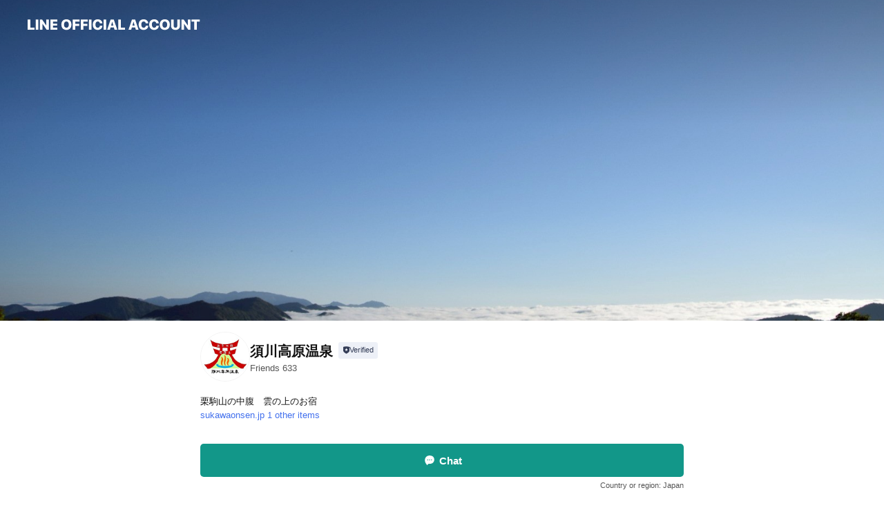

--- FILE ---
content_type: text/html; charset=utf-8
request_url: https://page.line.me/127lzypc?openerPlatform=liff&openerKey=profileRecommend
body_size: 21127
content:
<!DOCTYPE html><html lang="en"><script id="oa-script-list" type="application/json">https://page.line-scdn.net/_next/static/chunks/pages/_app-c0b699a9d6347812.js,https://page.line-scdn.net/_next/static/chunks/pages/%5BsearchId%5D-b8e443852bbb5573.js</script><head><meta charSet="UTF-8"/><meta name="viewport" content="width=device-width,initial-scale=1,minimum-scale=1,maximum-scale=1,user-scalable=no,viewport-fit=cover"/><link rel="apple-touch-icon" sizes="180x180" href="https://page.line-scdn.net/favicons/apple-touch-icon.png"/><link rel="icon" type="image/png" sizes="32x32" href="https://page.line-scdn.net/favicons/favicon-32x32.png"/><link rel="icon" type="image/png" sizes="16x16" href="https://page.line-scdn.net/favicons/favicon-16x16.png&quot;"/><link rel="mask-icon" href="https://page.line-scdn.net/favicons/safari-pinned-tab.svg" color="#4ecd00"/><link rel="shortcut icon" href="https://page.line-scdn.net/favicons/favicon.ico"/><meta name="theme-color" content="#ffffff"/><meta property="og:image" content="https://page-share.line.me//%40127lzypc/global/og_image.png?ts=1769021680124"/><meta name="twitter:card" content="summary_large_image"/><link rel="stylesheet" href="https://unpkg.com/swiper@6.8.1/swiper-bundle.min.css"/><title>須川高原温泉 | LINE Official Account</title><meta property="og:title" content="須川高原温泉 | LINE Official Account"/><meta name="twitter:title" content="須川高原温泉 | LINE Official Account"/><link rel="canonical" href="https://page.line.me/127lzypc"/><meta property="line:service_name" content="Official Account"/><meta name="description" content="須川高原温泉&#x27;s LINE official account profile page. Add them as a friend for the latest news."/><link rel="preload" as="image" href="https://oa-profile-media.line-scdn.net/0hIb_QxdcAFk1iKAWW6KtpGjJ3GDxRSk9JBU8cVDF1DxYUe1JkKyYSfjFDSC0Xcxp6OA8fVDVDSRwpeA1OO08QQ0RIAy5MfFNlOz5ZVAxYDgYTQllnLg/w720" media="(max-width: 360px)"/><link rel="preload" as="image" href="https://oa-profile-media.line-scdn.net/0hIb_QxdcAFk1iKAWW6KtpGjJ3GDxRSk9JBU8cVDF1DxYUe1JkKyYSfjFDSC0Xcxp6OA8fVDVDSRwpeA1OO08QQ0RIAy5MfFNlOz5ZVAxYDgYTQllnLg/w960" media="(min-width: 360.1px)"/><meta name="next-head-count" content="19"/><link rel="preload" href="https://page.line-scdn.net/_next/static/css/5066c0effeea9cdd.css" as="style"/><link rel="stylesheet" href="https://page.line-scdn.net/_next/static/css/5066c0effeea9cdd.css" data-n-g=""/><link rel="preload" href="https://page.line-scdn.net/_next/static/css/32cf1b1e6f7e57c2.css" as="style"/><link rel="stylesheet" href="https://page.line-scdn.net/_next/static/css/32cf1b1e6f7e57c2.css" data-n-p=""/><noscript data-n-css=""></noscript><script defer="" nomodule="" src="https://page.line-scdn.net/_next/static/chunks/polyfills-c67a75d1b6f99dc8.js"></script><script src="https://page.line-scdn.net/_next/static/chunks/webpack-53e0f634be95aa19.js" defer=""></script><script src="https://page.line-scdn.net/_next/static/chunks/framework-5d5971fdfab04833.js" defer=""></script><script src="https://page.line-scdn.net/_next/static/chunks/main-34d3f9ccc87faeb3.js" defer=""></script><script src="https://page.line-scdn.net/_next/static/chunks/e893f787-81841bf25f7a5b4d.js" defer=""></script><script src="https://page.line-scdn.net/_next/static/chunks/fd0ff8c8-d43e8626c80b2f59.js" defer=""></script><script src="https://page.line-scdn.net/_next/static/chunks/518-b33b01654ebc3704.js" defer=""></script><script src="https://page.line-scdn.net/_next/static/chunks/421-6db75eee1ddcc32a.js" defer=""></script><script src="https://page.line-scdn.net/_next/static/chunks/35-fb8646fb484f619c.js" defer=""></script><script src="https://page.line-scdn.net/_next/static/chunks/840-7f91c406241fc0b6.js" defer=""></script><script src="https://page.line-scdn.net/_next/static/chunks/137-ae3cbf072ff48020.js" defer=""></script><script src="https://page.line-scdn.net/_next/static/chunks/124-86d261272c7b9cdd.js" defer=""></script><script src="https://page.line-scdn.net/_next/static/chunks/693-01dc988928332a88.js" defer=""></script><script src="https://page.line-scdn.net/_next/static/chunks/716-15a06450f7be7982.js" defer=""></script><script src="https://page.line-scdn.net/_next/static/chunks/155-8eb63f2603fef270.js" defer=""></script><script src="https://page.line-scdn.net/_next/static/bbauL09QAT8MhModpG-Ma/_buildManifest.js" defer=""></script><script src="https://page.line-scdn.net/_next/static/bbauL09QAT8MhModpG-Ma/_ssgManifest.js" defer=""></script></head><body class=""><div id="__next"><div class="wrap main" style="--profile-button-color:#129789" data-background="true" data-theme="true" data-js-top="true"><header id="header" class="header header_web"><div class="header_wrap"><span class="header_logo"><svg xmlns="http://www.w3.org/2000/svg" fill="none" viewBox="0 0 250 17" class="header_logo_image" role="img" aria-label="LINE OFFICIAL ACCOUNT" title="LINE OFFICIAL ACCOUNT"><path fill="#000" d="M.118 16V1.204H3.88v11.771h6.121V16zm11.607 0V1.204h3.763V16zm6.009 0V1.204h3.189l5.916 8.541h.072V1.204h3.753V16h-3.158l-5.947-8.634h-.072V16zm15.176 0V1.204h10.14v3.025h-6.377V7.15h5.998v2.83h-5.998v2.994h6.378V16zm23.235.267c-4.491 0-7.3-2.943-7.3-7.66v-.02c0-4.707 2.83-7.65 7.3-7.65 4.502 0 7.311 2.943 7.311 7.65v.02c0 4.717-2.8 7.66-7.311 7.66m0-3.118c2.153 0 3.486-1.763 3.486-4.542v-.02c0-2.8-1.363-4.533-3.486-4.533-2.102 0-3.466 1.723-3.466 4.532v.02c0 2.81 1.354 4.543 3.466 4.543M65.291 16V1.204h10.07v3.025h-6.306v3.373h5.732v2.881h-5.732V16zm11.731 0V1.204h10.07v3.025h-6.307v3.373h5.732v2.881h-5.732V16zm11.73 0V1.204h3.764V16zm12.797.267c-4.44 0-7.198-2.84-7.198-7.67v-.01c0-4.83 2.779-7.65 7.198-7.65 3.866 0 6.542 2.481 6.676 5.793v.103h-3.62l-.021-.154c-.235-1.538-1.312-2.625-3.035-2.625-2.06 0-3.363 1.692-3.363 4.522v.01c0 2.861 1.313 4.563 3.374 4.563 1.63 0 2.789-1.015 3.045-2.666l.02-.112h3.62l-.01.112c-.133 3.312-2.84 5.784-6.686 5.784m8.47-.267V1.204h3.763V16zm5.189 0 4.983-14.796h4.604L129.778 16h-3.947l-.923-3.25h-4.83l-.923 3.25zm7.249-11.577-1.6 5.62h3.271l-1.599-5.62zM131.204 16V1.204h3.763v11.771h6.121V16zm14.868 0 4.983-14.796h4.604L160.643 16h-3.948l-.923-3.25h-4.83L150.02 16zm7.249-11.577-1.599 5.62h3.271l-1.6-5.62zm14.653 11.844c-4.44 0-7.198-2.84-7.198-7.67v-.01c0-4.83 2.779-7.65 7.198-7.65 3.866 0 6.542 2.481 6.675 5.793v.103h-3.619l-.021-.154c-.236-1.538-1.312-2.625-3.035-2.625-2.061 0-3.363 1.692-3.363 4.522v.01c0 2.861 1.312 4.563 3.373 4.563 1.631 0 2.789-1.015 3.046-2.666l.02-.112h3.62l-.01.112c-.134 3.312-2.841 5.784-6.686 5.784m15.258 0c-4.44 0-7.198-2.84-7.198-7.67v-.01c0-4.83 2.778-7.65 7.198-7.65 3.866 0 6.542 2.481 6.675 5.793v.103h-3.619l-.021-.154c-.236-1.538-1.312-2.625-3.035-2.625-2.061 0-3.363 1.692-3.363 4.522v.01c0 2.861 1.312 4.563 3.373 4.563 1.631 0 2.789-1.015 3.046-2.666l.02-.112h3.62l-.011.112c-.133 3.312-2.84 5.784-6.685 5.784m15.36 0c-4.491 0-7.3-2.943-7.3-7.66v-.02c0-4.707 2.83-7.65 7.3-7.65 4.502 0 7.311 2.943 7.311 7.65v.02c0 4.717-2.799 7.66-7.311 7.66m0-3.118c2.154 0 3.487-1.763 3.487-4.542v-.02c0-2.8-1.364-4.533-3.487-4.533-2.102 0-3.466 1.723-3.466 4.532v.02c0 2.81 1.354 4.543 3.466 4.543m15.514 3.118c-3.855 0-6.367-2.184-6.367-5.517V1.204h3.763v9.187c0 1.723.923 2.758 2.615 2.758 1.681 0 2.604-1.035 2.604-2.758V1.204h3.763v9.546c0 3.322-2.491 5.517-6.378 5.517M222.73 16V1.204h3.189l5.916 8.541h.072V1.204h3.753V16h-3.158l-5.947-8.634h-.072V16zm18.611 0V4.229h-4.081V1.204h11.915v3.025h-4.081V16z"></path></svg></span></div></header><div class="container"><div data-intersection-target="profileFace" class="_root_f63qr_2 _modeLiffApp_f63qr_155"><div class="_coverImage_f63qr_2"><div data-intersection-target="coverImage" class="_root_1e0fr_1 _black_1e0fr_61"><picture class="_coverPicture_1e0fr_10"><source media="(min-width: 1048px)" srcSet="[data-uri]"/><source media="(min-width: 712px)" srcSet="[data-uri]"/><img class="_coverImage_1e0fr_7" src="[data-uri]" alt="" width="380" height="189"/></picture><img class="_coverImageSpacer_1e0fr_7" src="[data-uri]" alt=""/><div class="_root_qs6hr_1" aria-label="loading"><svg viewBox="0 0 50 50" xmlns="http://www.w3.org/2000/svg" class="_spinner_qs6hr_10" width="50" style="margin-left:-25px;margin-top:-25px"><path d="m9.906 37.346a1.5 1.5 0 0 1 2.321-1.9 16.461 16.461 0 0 0 12.774 6.054c9.112 0 16.5-7.387 16.5-16.5s-7.388-16.5-16.501-16.5a1.5 1.5 0 0 1 0-3c10.77 0 19.5 8.73 19.5 19.5s-8.73 19.5-19.5 19.5a19.46 19.46 0 0 1 -15.095-7.154z" fill="#fff"></path></svg></div></div></div><div class="_account_f63qr_11"><div class="_accountHead_f63qr_16"><div class="_accountHeadIcon_f63qr_22"><a class="_accountHeadIconLink_f63qr_31" href="/127lzypc/profile/img"><div class="_root_19dwp_1"><img class="_thumbnailImage_19dwp_8" src="https://profile.line-scdn.net/0hTWt4E0ZvC3hJTR7RXSl0L3UIBRU-Yw0wMStCGTwaUkBsfUgsdSxMFm8aUhhmeUR5cnxBTD8aUkAw/preview" alt="Show profile photo" width="70" height="70"/></div></a></div><div class="_accountHeadContents_f63qr_34"><h1 class="_accountHeadTitle_f63qr_37"><span class="_accountHeadTitleText_f63qr_51">須川高原温泉</span><button type="button" class="_accountHeadBadge_f63qr_54" aria-label="Show account info"><span class="_root_4p75h_1 _typeCertified_4p75h_20"><span class="_icon_4p75h_17"><span role="img" aria-label="Verification status" class="la labs _iconImage_4p75h_17" style="width:11px;aspect-ratio:1;display:inline-grid;place-items:stretch"><svg xmlns="http://www.w3.org/2000/svg" data-laicon-version="10.2" viewBox="0 0 20 20" fill="currentColor"><g transform="translate(-2 -2)"><path d="M12 2.5c-3.7 0-6.7.7-7.8 1-.3.2-.5.5-.5.8v8.9c0 3.2 4.2 6.3 8 8.2.1 0 .2.1.3.1s.2 0 .3-.1c3.9-1.9 8-5 8-8.2V4.3c0-.3-.2-.6-.5-.7-1.1-.3-4.1-1.1-7.8-1.1zm0 4.2 1.2 2.7 2.7.3-1.9 2 .4 2.8-2.4-1.2-2.4 1.3.4-2.8-1.9-2 2.7-.3L12 6.7z"/></g></svg></span></span><span class="_label_4p75h_42">Verified</span></span></button></h1><div class="_accountHeadSubTexts_f63qr_58"><p class="_accountHeadSubText_f63qr_58">Friends<!-- --> <!-- -->633</p></div></div></div><div class="_accountInfo_f63qr_73"><p class="_accountInfoText_f63qr_85">栗駒山の中腹　雲の上のお宿</p><p><a class="_accountInfoWebsiteLink_f63qr_137" href="http://sukawaonsen.jp"><span class="_accountInfoWebsiteUrl_f63qr_141">sukawaonsen.jp</span><span class="_accountInfoWebsiteCount_f63qr_147">1 other items</span></a></p></div><div class="_actionButtons_f63qr_152"><div><div class="_root_1nhde_1"><button type="button" class="_button_1nhde_9"><span class="_icon_1nhde_31"><span role="img" class="la lar" style="width:14px;aspect-ratio:1;display:inline-grid;place-items:stretch"><svg xmlns="http://www.w3.org/2000/svg" data-laicon-version="15.0" viewBox="0 0 20 20" fill="currentColor"><g transform="translate(-2 -2)"><path d="M11.8722 10.2255a.9.9 0 1 0 0 1.8.9.9 0 0 0 0-1.8Zm-3.5386 0a.9.9 0 1 0 0 1.8.9.9 0 0 0 0-1.8Zm7.0767 0a.9.9 0 1 0 0 1.8.9.9 0 0 0 0-1.8Z"/><path d="M6.5966 6.374c-1.256 1.2676-1.988 3.1338-1.988 5.5207 0 2.8387 1.6621 5.3506 2.8876 6.8107.6247-.8619 1.6496-1.7438 3.2265-1.7444h.0015l2.2892-.0098h.0028c3.4682 0 6.2909-2.8223 6.2909-6.2904 0-1.9386-.7072-3.4895-1.9291-4.5632C16.1475 5.0163 14.3376 4.37 12.0582 4.37c-2.3602 0-4.2063.7369-5.4616 2.004Zm-.9235-.915C7.2185 3.8991 9.4223 3.07 12.0582 3.07c2.5189 0 4.6585.7159 6.1779 2.051 1.5279 1.3427 2.371 3.2622 2.371 5.5398 0 4.1857-3.4041 7.5896-7.5894 7.5904h-.0015l-2.2892.0098h-.0028c-1.33 0-2.114.9634-2.5516 1.8265l-.4192.8269-.6345-.676c-1.2252-1.3055-3.8103-4.4963-3.8103-8.3437 0-2.6555.8198-4.8767 2.3645-6.4358Z"/></g></svg></span></span><span class="_label_1nhde_14">Chat</span></button></div><div class="_root_1nhde_1"><a role="button" href="https://line.me/R/home/public/main?id=127lzypc&amp;utm_source=businessprofile&amp;utm_medium=action_btn" class="_button_1nhde_9"><span class="_icon_1nhde_31"><span role="img" class="la lar" style="width:14px;aspect-ratio:1;display:inline-grid;place-items:stretch"><svg xmlns="http://www.w3.org/2000/svg" data-laicon-version="15.0" viewBox="0 0 20 20" fill="currentColor"><g transform="translate(-2 -2)"><path d="M6.0001 4.5104a.35.35 0 0 0-.35.35v14.2792a.35.35 0 0 0 .35.35h12a.35.35 0 0 0 .35-.35V4.8604a.35.35 0 0 0-.35-.35h-12Zm-1.65.35c0-.9112.7387-1.65 1.65-1.65h12c.9113 0 1.65.7388 1.65 1.65v14.2792c0 .9113-.7387 1.65-1.65 1.65h-12c-.9113 0-1.65-.7387-1.65-1.65V4.8604Z"/><path d="M15.0534 12.65H8.9468v-1.3h6.1066v1.3Zm0-3.3413H8.9468v-1.3h6.1066v1.3Zm0 6.6827H8.9468v-1.3h6.1066v1.3Z"/></g></svg></span></span><span class="_label_1nhde_14">Posts</span></a></div></div></div></div></div><div class="content"><div class="ldsg-tab plugin_tab" data-flexible="flexible" style="--tab-indicator-position:0px;--tab-indicator-width:0px" id="tablist"><div class="tab-content"><div class="tab-content-inner"><div class="tab-list" role="tablist"><a aria-selected="true" role="tab" class="tab-list-item" tabindex="0"><span class="text">Basic info</span></a><a aria-selected="false" role="tab" class="tab-list-item"><span class="text">Announcements</span></a><a aria-selected="false" role="tab" class="tab-list-item"><span class="text">Social media</span></a><a aria-selected="false" role="tab" class="tab-list-item"><span class="text">You might like</span></a></div><div class="tab-indicator"></div></div></div></div><section class="section section_info" id="plugin-information-1041126397160495" data-js-plugin="information"><h2 class="title_section" data-testid="plugin-header"><span class="title">Basic info</span></h2><div class="basic_info_item info_intro"><i class="icon"><svg width="19" height="19" viewBox="0 0 19 19" fill="none" xmlns="http://www.w3.org/2000/svg"><path fill-rule="evenodd" clip-rule="evenodd" d="M14.25 2.542h-9.5c-.721 0-1.306.584-1.306 1.306v11.304c0 .722.585 1.306 1.306 1.306h9.5c.722 0 1.306-.584 1.306-1.306V3.848c0-.722-.584-1.306-1.306-1.306zM4.75 3.57h9.5c.153 0 .277.124.277.277v11.304a.277.277 0 01-.277.277h-9.5a.277.277 0 01-.277-.277V3.848c0-.153.124-.277.277-.277zm7.167 6.444v-1.03H7.083v1.03h4.834zm0-3.675v1.03H7.083V6.34h4.834zm0 6.32v-1.03H7.083v1.03h4.834z" fill="#000"></path></svg></i>令和7年度宿泊予約開始中！！！</div><div class="basic_info_item info_tel is_selectable"><i class="icon"><svg width="19" height="19" viewBox="0 0 19 19" fill="none" xmlns="http://www.w3.org/2000/svg"><path fill-rule="evenodd" clip-rule="evenodd" d="M2.816 3.858L4.004 2.67a1.76 1.76 0 012.564.079l2.024 2.286a1.14 1.14 0 01-.048 1.559L7.306 7.832l.014.04c.02.052.045.11.075.173l.051.1c.266.499.762 1.137 1.517 1.892.754.755 1.393 1.25 1.893 1.516.103.055.194.097.271.126l.04.014 1.239-1.238a1.138 1.138 0 011.465-.121l.093.074 2.287 2.024a1.76 1.76 0 01.078 2.563l-1.188 1.188c-1.477 1.478-5.367.513-9.102-3.222-3.735-3.735-4.7-7.625-3.223-9.103zm5.005 1.86L5.797 3.43a.731.731 0 00-1.065-.033L3.544 4.586c-.31.31-.445 1.226-.162 2.367.393 1.582 1.49 3.386 3.385 5.28 1.894 1.894 3.697 2.992 5.28 3.384 1.14.284 2.057.148 2.367-.162l1.187-1.187a.731.731 0 00-.032-1.065l-2.287-2.024a.109.109 0 00-.148.004l-1.403 1.402c-.517.518-1.887-.21-3.496-1.82l-.158-.16c-1.499-1.54-2.164-2.837-1.663-3.337l1.402-1.402a.108.108 0 00.005-.149z" fill="#000"></path></svg></i><a class="link" href="#"><span>0191-23-9337</span></a></div><div class="basic_info_item info_url is_selectable"><i class="icon"><svg width="19" height="19" viewBox="0 0 19 19" fill="none" xmlns="http://www.w3.org/2000/svg"><path fill-rule="evenodd" clip-rule="evenodd" d="M9.5 2.18a7.32 7.32 0 100 14.64 7.32 7.32 0 000-14.64zM3.452 7.766A6.294 6.294 0 003.21 9.5c0 .602.084 1.184.242 1.736H6.32A17.222 17.222 0 016.234 9.5c0-.597.03-1.178.086-1.735H3.452zm.396-1.029H6.46c.224-1.303.607-2.422 1.11-3.225a6.309 6.309 0 00-3.722 3.225zm3.51 1.03a15.745 15.745 0 000 3.47h4.284a15.749 15.749 0 000-3.47H7.358zm4.131-1.03H7.511C7.903 4.64 8.707 3.21 9.5 3.21c.793 0 1.597 1.43 1.99 3.526zm1.19 1.03a17.21 17.21 0 010 3.47h2.869A6.292 6.292 0 0015.79 9.5c0-.602-.084-1.184-.242-1.735H12.68zm2.473-1.03H12.54c-.224-1.303-.607-2.422-1.11-3.225a6.308 6.308 0 013.722 3.225zM7.57 15.489a6.309 6.309 0 01-3.722-3.224H6.46c.224 1.303.607 2.421 1.11 3.224zm1.929.301c-.793 0-1.596-1.43-1.99-3.525h3.98c-.394 2.095-1.197 3.525-1.99 3.525zm1.93-.301c.503-.803.886-1.921 1.11-3.224h2.612a6.309 6.309 0 01-3.723 3.224z" fill="#000"></path></svg></i><a class="account_info_website_link" href="http://sukawaonsen.jp"><span class="account_info_website_url">sukawaonsen.jp</span><span class="account_info_website_count">1 other items</span></a></div><div class="basic_info_item place_map" data-js-access="true"></div></section><section class="section section_notice" id="plugin-notice-1041126397160498" data-js-plugin="notice"><h2 class="blind">Notice</h2><div class="notice_plugin"><a data-testid="link-with-next" class="link" href="/127lzypc/notice/1041126397160498"><div class="title_area"><span class="icon"><i class="icon_notice"></i></span><strong class="title">Announcements</strong></div><div class="notice_area"><p class="desc_box" aria-label="Display important information and news about your account.">予約について</p></div><span class="more">See more</span></a></div></section><section class="section section_sns" id="plugin-social-media-1041126397160496" data-js-plugin="socialMedia"><h2 class="title_section" data-testid="plugin-header"><span class="title">Social media</span></h2><div class="sns_plugin"><p class="text">Follow us on social media</p><div class="sns_area"><a target="_blank" rel="noopener noreferrer ugc nofollow" href="https://www.facebook.com/sukawaonsen/" class="link link_facebook" data-testid="facebook"><span class="icon"><svg xmlns="http://www.w3.org/2000/svg" data-laicon-version="5.9" viewBox="0 0 24 24"><path d="M21 12c0-4.95-4.05-9-9-9s-9 4.05-9 9c0 4.5 3.263 8.212 7.537 8.887v-6.3h-2.25V12h2.25V9.975c0-2.25 1.35-3.487 3.375-3.487 1.013 0 2.025.224 2.025.224v2.25h-1.124c-1.126 0-1.463.675-1.463 1.35V12h2.475l-.45 2.588h-2.137V21A9.08 9.08 0 0021 12z" fill="#fff"></path></svg></span></a><a target="_blank" rel="noopener noreferrer ugc nofollow" href="https://www.instagram.com/sukawakougenonsen1126/" class="link link_instagram" data-testid="instagram"><span class="icon"><svg xmlns="http://www.w3.org/2000/svg" data-laicon-version="5.9" viewBox="0 0 24 24"><g fill="#fff"><path d="M12 4.622c2.403 0 2.688.009 3.637.052.877.04 1.354.187 1.67.31.421.163.72.358 1.036.673.315.315.51.615.673 1.035.123.317.27.794.31 1.671.043.95.052 1.234.052 3.637s-.009 2.688-.052 3.637c-.04.877-.187 1.354-.31 1.67a2.79 2.79 0 01-.673 1.036c-.315.315-.615.51-1.035.673-.317.123-.794.27-1.671.31-.95.043-1.234.052-3.637.052s-2.688-.009-3.637-.052c-.877-.04-1.354-.187-1.67-.31a2.788 2.788 0 01-1.036-.673 2.79 2.79 0 01-.673-1.035c-.123-.317-.27-.794-.31-1.671-.043-.95-.052-1.234-.052-3.637s.009-2.688.052-3.637c.04-.877.187-1.354.31-1.67a2.79 2.79 0 01.673-1.036c.315-.315.615-.51 1.035-.673.317-.123.794-.27 1.671-.31.95-.043 1.234-.052 3.637-.052zM12 3c-2.444 0-2.75.01-3.71.054-.959.044-1.613.196-2.185.418A4.412 4.412 0 004.51 4.511c-.5.5-.809 1.002-1.038 1.594-.223.572-.375 1.226-.419 2.184C3.01 9.25 3 9.556 3 12s.01 2.75.054 3.71c.044.959.196 1.613.419 2.185a4.41 4.41 0 001.038 1.595c.5.5 1.002.808 1.594 1.038.572.222 1.226.374 2.184.418C9.25 20.99 9.556 21 12 21s2.75-.01 3.71-.054c.959-.044 1.613-.196 2.185-.419a4.412 4.412 0 001.595-1.038c.5-.5.808-1.002 1.038-1.594.222-.572.374-1.226.418-2.184.044-.96.054-1.267.054-3.711s-.01-2.75-.054-3.71c-.044-.959-.196-1.613-.419-2.185A4.412 4.412 0 0019.49 4.51c-.5-.5-1.002-.809-1.594-1.039-.572-.222-1.226-.374-2.184-.418C14.75 3.01 14.444 3 12 3z"></path><path d="M12.004 7.383a4.622 4.622 0 100 9.243 4.622 4.622 0 000-9.243zm0 7.621a3 3 0 110-6 3 3 0 010 6zm5.884-7.807a1.08 1.08 0 11-2.16 0 1.08 1.08 0 012.16 0z"></path></g></svg></span></a><a target="_blank" rel="noopener noreferrer ugc nofollow" href="https://twitter.com/suka1126" class="link link_x" data-testid="twitter"><span class="icon"><svg width="20" height="20" viewBox="0 0 20 20" fill="none" xmlns="http://www.w3.org/2000/svg"><g clip-path="url(#clip0_8430_55724)"><path d="M11.19 9.04l4.653-5.29H14.74L10.7 8.343 7.471 3.75H3.75l4.88 6.946-4.88 5.548h1.103l4.267-4.851 3.408 4.85h3.722L11.189 9.04zm-1.511 1.717l-.495-.691L5.25 4.562h1.694l3.175 4.442.494.691 4.127 5.774h-1.693l-3.368-4.711z" fill="#fff"></path></g><defs><clipPath id="clip0_8430_55724"><path fill="#fff" transform="translate(3.75 3.75)" d="M0 0h12.5v12.5H0z"></path></clipPath></defs></svg></span></a></div></div></section><section class="section section_recommend" id="plugin-recommendation-RecommendationPlugin" data-js-plugin="recommendation"><a target="_self" rel="noopener" href="https://liff.line.me/1654867680-wGKa63aV/?utm_source=oaprofile&amp;utm_medium=recommend" class="link"><h2 class="title_section" data-testid="plugin-header"><span class="title">You might like</span><span class="text_more">See more</span></h2></a><section class="RecommendationPlugin_subSection__nWfpQ"><h3 class="RecommendationPlugin_subTitle__EGDML">Accounts others are viewing</h3><div class="swiper-container"><div class="swiper-wrapper"><div class="swiper-slide"><div class="recommend_list"><div class="recommend_item" id="recommend-item-1"><a target="_self" rel="noopener" href="https://page.line.me/159tqhdd?openerPlatform=liff&amp;openerKey=profileRecommend" class="link"><div class="thumb"><img src="https://profile.line-scdn.net/0hiMwAftx2NmJKOCJyZxFJNXZ9OA89FjAqMlstBGxtbgYyXSJhdA4sBGg8YQc1AHYxf1krVj88P1Ng/preview" class="image" alt=""/></div><div class="info"><strong class="info_name"><i class="icon_certified"></i>温湯温泉 佐藤旅館</strong><div class="info_detail"><span class="friend">1,168 friends</span></div></div></a></div><div class="recommend_item" id="recommend-item-2"><a target="_self" rel="noopener" href="https://page.line.me/683ktxmy?openerPlatform=liff&amp;openerKey=profileRecommend" class="link"><div class="thumb"><img src="https://profile.line-scdn.net/0hVqjbCkLjCV5XGxu8UpR2CWteBzMgNQ8WLyhHPHpOVT1_Kx0MO3RDanEaA2ZyIkpdOXQSPHQSX20p/preview" class="image" alt=""/></div><div class="info"><strong class="info_name"><i class="icon_certified"></i>スープカリーばぐばぐ仙台店</strong><div class="info_detail"><span class="friend">1,040 friends</span></div><div class="common_label"><strong class="label"><i class="icon"><svg width="12" height="12" viewBox="0 0 12 12" fill="none" xmlns="http://www.w3.org/2000/svg"><path fill-rule="evenodd" clip-rule="evenodd" d="M1.675 2.925v6.033h.926l.923-.923.923.923h5.878V2.925H4.447l-.923.923-.923-.923h-.926zm-.85-.154c0-.384.312-.696.696-.696h1.432l.571.571.572-.571h6.383c.385 0 .696.312.696.696v6.341a.696.696 0 01-.696.696H4.096l-.572-.571-.571.571H1.52a.696.696 0 01-.696-.696V2.771z" fill="#777"></path><path fill-rule="evenodd" clip-rule="evenodd" d="M3.025 4.909v-.65h1v.65h-1zm0 1.357v-.65h1v.65h-1zm0 1.358v-.65h1v.65h-1z" fill="#777"></path></svg></i><span class="text">Coupons</span></strong><strong class="label"><i class="icon"><svg width="12" height="12" viewBox="0 0 12 12" fill="none" xmlns="http://www.w3.org/2000/svg"><path fill-rule="evenodd" clip-rule="evenodd" d="M8.95 1.4L7.892 4.531c-.006.019-.003.076-.002.115l.002.034v5.848H2.006a.606.606 0 01-.606-.606V4.766c0-.057.008-.114.024-.168l1.05-2.76a.607.607 0 01.583-.438H8.95zm-1.184.85h-4.54L2.25 4.816v4.862h4.792V4.685a3.659 3.659 0 01-.003-.147.917.917 0 01.04-.255l.003-.012.684-2.021z" fill="#777"></path><path fill-rule="evenodd" clip-rule="evenodd" d="M6.1 4H3.87c-.177 0-.32-.18-.32-.4 0-.221.143-.4.32-.4H6.1c.176 0 .319.179.319.4 0 .22-.143.4-.32.4zm3.4 6.53c.567 0 1.027-.53 1.027-1.03V3.948l-.729-2.142A.6.6 0 009.23 1.4H8.1l-1 2.98v6.15h2.4zm0-.85c.012 0 .057-.007.111-.064a.289.289 0 00.056-.082c.01-.022.01-.034.01-.035V4.09l-.626-1.84h-.34L7.95 4.52v5.16H9.5z" fill="#777"></path></svg></i><span class="text">Takeout</span></strong></div></div></a></div><div class="recommend_item" id="recommend-item-3"><a target="_self" rel="noopener" href="https://page.line.me/821wuiui?openerPlatform=liff&amp;openerKey=profileRecommend" class="link"><div class="thumb"><img src="https://profile.line-scdn.net/0hd4O4-UYdOxtyTSlaA7JETE4INXYFYz1TCitwKV5LbXxXe3lISnskL1MYMS1bKn1LGygkelYZN3lW/preview" class="image" alt=""/></div><div class="info"><strong class="info_name"><i class="icon_certified"></i>株式会社隆勝丸</strong><div class="info_detail"><span class="friend">792 friends</span></div></div></a></div></div></div><div class="swiper-slide"><div class="recommend_list"><div class="recommend_item" id="recommend-item-4"><a target="_self" rel="noopener" href="https://page.line.me/691enmel?openerPlatform=liff&amp;openerKey=profileRecommend" class="link"><div class="thumb"><img src="https://profile.line-scdn.net/0hYqrKxGKMBl5PMhajWtd5CXN3CDM4HAAWNwdJOmM6DWdkBUUIIFEaODlnUDtjVRMBJAdLP2I6DDsw/preview" class="image" alt=""/></div><div class="info"><strong class="info_name"><i class="icon_certified"></i>そば処 かほく</strong><div class="info_detail"><span class="friend">1,392 friends</span></div><div class="common_label"><strong class="label"><i class="icon"><svg width="12" height="12" viewBox="0 0 12 12" fill="none" xmlns="http://www.w3.org/2000/svg"><path fill-rule="evenodd" clip-rule="evenodd" d="M1.675 2.925v6.033h.926l.923-.923.923.923h5.878V2.925H4.447l-.923.923-.923-.923h-.926zm-.85-.154c0-.384.312-.696.696-.696h1.432l.571.571.572-.571h6.383c.385 0 .696.312.696.696v6.341a.696.696 0 01-.696.696H4.096l-.572-.571-.571.571H1.52a.696.696 0 01-.696-.696V2.771z" fill="#777"></path><path fill-rule="evenodd" clip-rule="evenodd" d="M3.025 4.909v-.65h1v.65h-1zm0 1.357v-.65h1v.65h-1zm0 1.358v-.65h1v.65h-1z" fill="#777"></path></svg></i><span class="text">Coupons</span></strong><strong class="label"><i class="icon"><svg width="12" height="12" viewBox="0 0 12 12" fill="none" xmlns="http://www.w3.org/2000/svg"><path fill-rule="evenodd" clip-rule="evenodd" d="M8.95 1.4L7.892 4.531c-.006.019-.003.076-.002.115l.002.034v5.848H2.006a.606.606 0 01-.606-.606V4.766c0-.057.008-.114.024-.168l1.05-2.76a.607.607 0 01.583-.438H8.95zm-1.184.85h-4.54L2.25 4.816v4.862h4.792V4.685a3.659 3.659 0 01-.003-.147.917.917 0 01.04-.255l.003-.012.684-2.021z" fill="#777"></path><path fill-rule="evenodd" clip-rule="evenodd" d="M6.1 4H3.87c-.177 0-.32-.18-.32-.4 0-.221.143-.4.32-.4H6.1c.176 0 .319.179.319.4 0 .22-.143.4-.32.4zm3.4 6.53c.567 0 1.027-.53 1.027-1.03V3.948l-.729-2.142A.6.6 0 009.23 1.4H8.1l-1 2.98v6.15h2.4zm0-.85c.012 0 .057-.007.111-.064a.289.289 0 00.056-.082c.01-.022.01-.034.01-.035V4.09l-.626-1.84h-.34L7.95 4.52v5.16H9.5z" fill="#777"></path></svg></i><span class="text">Takeout</span></strong></div></div></a></div><div class="recommend_item" id="recommend-item-5"><a target="_self" rel="noopener" href="https://page.line.me/452pmerg?openerPlatform=liff&amp;openerKey=profileRecommend" class="link"><div class="thumb"><img src="https://profile.line-scdn.net/0h08XdrMxkbxdlHXuleH0QQFlYYXoSM2lfHSgnIUgaMHJNLSlHCS4heUQYYXIfeXtJWX0odUhJM3JP/preview" class="image" alt=""/></div><div class="info"><strong class="info_name"><i class="icon_certified"></i>神割崎キャンプ場</strong><div class="info_detail"><span class="friend">2,527 friends</span></div><div class="common_label"><strong class="label"><i class="icon"><svg width="12" height="12" viewBox="0 0 12 12" fill="none" xmlns="http://www.w3.org/2000/svg"><path fill-rule="evenodd" clip-rule="evenodd" d="M1.675 2.925v6.033h.926l.923-.923.923.923h5.878V2.925H4.447l-.923.923-.923-.923h-.926zm-.85-.154c0-.384.312-.696.696-.696h1.432l.571.571.572-.571h6.383c.385 0 .696.312.696.696v6.341a.696.696 0 01-.696.696H4.096l-.572-.571-.571.571H1.52a.696.696 0 01-.696-.696V2.771z" fill="#777"></path><path fill-rule="evenodd" clip-rule="evenodd" d="M3.025 4.909v-.65h1v.65h-1zm0 1.357v-.65h1v.65h-1zm0 1.358v-.65h1v.65h-1z" fill="#777"></path></svg></i><span class="text">Coupons</span></strong><strong class="label"><i class="icon"><svg width="13" height="12" viewBox="0 0 13 12" fill="none" xmlns="http://www.w3.org/2000/svg"><path fill-rule="evenodd" clip-rule="evenodd" d="M11.1 2.14H2.7a.576.576 0 00-.575.576v6.568c0 .317.258.575.575.575h8.4a.576.576 0 00.575-.575V2.716a.576.576 0 00-.575-.575zm-.076 2.407V9.21h-8.25V4.547h8.25zm0-.65V2.791h-8.25v1.106h8.25z" fill="#777"></path><path d="M11.024 9.209v.1h.1v-.1h-.1zm0-4.662h.1v-.1h-.1v.1zM2.774 9.21h-.1v.1h.1v-.1zm0-4.662v-.1h-.1v.1h.1zm8.25-.65v.1h.1v-.1h-.1zm0-1.106h.1v-.1h-.1v.1zm-8.25 0v-.1h-.1v.1h.1zm0 1.106h-.1v.1h.1v-.1zM2.7 2.241h8.4v-.2H2.7v.2zm-.475.475c0-.262.213-.475.475-.475v-.2a.676.676 0 00-.675.675h.2zm0 6.568V2.716h-.2v6.568h.2zm.475.475a.476.476 0 01-.475-.475h-.2c0 .372.303.675.675.675v-.2zm8.4 0H2.7v.2h8.4v-.2zm.475-.475a.476.476 0 01-.475.475v.2a.676.676 0 00.675-.675h-.2zm0-6.568v6.568h.2V2.716h-.2zM11.1 2.24c.262 0 .475.213.475.475h.2a.676.676 0 00-.675-.675v.2zm.024 6.968V4.547h-.2V9.21h.2zm-8.35.1h8.25v-.2h-8.25v.2zm-.1-4.762V9.21h.2V4.547h-.2zm8.35-.1h-8.25v.2h8.25v-.2zm.1-.55V2.791h-.2v1.106h.2zm-.1-1.206h-8.25v.2h8.25v-.2zm-8.35.1v1.106h.2V2.791h-.2zm.1 1.206h8.25v-.2h-8.25v.2zm6.467 2.227l-.296.853-.904.019.72.545-.261.865.741-.516.742.516-.262-.865.72-.545-.903-.019-.297-.853z" fill="#777"></path></svg></i><span class="text">Reward card</span></strong></div></div></a></div><div class="recommend_item" id="recommend-item-6"><a target="_self" rel="noopener" href="https://page.line.me/079zrvwh?openerPlatform=liff&amp;openerKey=profileRecommend" class="link"><div class="thumb"><img src="https://profile.line-scdn.net/0h9QzGD3SUZn5HPkzCtsUZKXt7aBMwEGA2Pwp8SmU_P0liBicqK1suHmFqPRtpXikrKAsuGTdpPEls/preview" class="image" alt=""/></div><div class="info"><strong class="info_name"><i class="icon_certified"></i>河北新報</strong><div class="info_detail"><span class="friend">10,881 friends</span></div></div></a></div></div></div><div class="swiper-slide"><div class="recommend_list"><div class="recommend_item" id="recommend-item-7"><a target="_self" rel="noopener" href="https://page.line.me/517osjny?openerPlatform=liff&amp;openerKey=profileRecommend" class="link"><div class="thumb"><img src="https://profile.line-scdn.net/0hEhh-QZTZGkdVVAiaVtdlEGkRFCoiehwPLWVVI3kBTHB9YwoZOmZTKHQGRCItNggXPDdRKCVWECd-/preview" class="image" alt=""/></div><div class="info"><strong class="info_name"><i class="icon_certified"></i>コーヒーショップ エビアン</strong><div class="info_detail"><span class="friend">1,553 friends</span></div><div class="common_label"><strong class="label"><i class="icon"><svg width="13" height="12" viewBox="0 0 13 12" fill="none" xmlns="http://www.w3.org/2000/svg"><path fill-rule="evenodd" clip-rule="evenodd" d="M11.1 2.14H2.7a.576.576 0 00-.575.576v6.568c0 .317.258.575.575.575h8.4a.576.576 0 00.575-.575V2.716a.576.576 0 00-.575-.575zm-.076 2.407V9.21h-8.25V4.547h8.25zm0-.65V2.791h-8.25v1.106h8.25z" fill="#777"></path><path d="M11.024 9.209v.1h.1v-.1h-.1zm0-4.662h.1v-.1h-.1v.1zM2.774 9.21h-.1v.1h.1v-.1zm0-4.662v-.1h-.1v.1h.1zm8.25-.65v.1h.1v-.1h-.1zm0-1.106h.1v-.1h-.1v.1zm-8.25 0v-.1h-.1v.1h.1zm0 1.106h-.1v.1h.1v-.1zM2.7 2.241h8.4v-.2H2.7v.2zm-.475.475c0-.262.213-.475.475-.475v-.2a.676.676 0 00-.675.675h.2zm0 6.568V2.716h-.2v6.568h.2zm.475.475a.476.476 0 01-.475-.475h-.2c0 .372.303.675.675.675v-.2zm8.4 0H2.7v.2h8.4v-.2zm.475-.475a.476.476 0 01-.475.475v.2a.676.676 0 00.675-.675h-.2zm0-6.568v6.568h.2V2.716h-.2zM11.1 2.24c.262 0 .475.213.475.475h.2a.676.676 0 00-.675-.675v.2zm.024 6.968V4.547h-.2V9.21h.2zm-8.35.1h8.25v-.2h-8.25v.2zm-.1-4.762V9.21h.2V4.547h-.2zm8.35-.1h-8.25v.2h8.25v-.2zm.1-.55V2.791h-.2v1.106h.2zm-.1-1.206h-8.25v.2h8.25v-.2zm-8.35.1v1.106h.2V2.791h-.2zm.1 1.206h8.25v-.2h-8.25v.2zm6.467 2.227l-.296.853-.904.019.72.545-.261.865.741-.516.742.516-.262-.865.72-.545-.903-.019-.297-.853z" fill="#777"></path></svg></i><span class="text">Reward card</span></strong></div></div></a></div><div class="recommend_item" id="recommend-item-8"><a target="_self" rel="noopener" href="https://page.line.me/103cqmix?openerPlatform=liff&amp;openerKey=profileRecommend" class="link"><div class="thumb"><img src="https://profile.line-scdn.net/0hZeP1fW9FBUptSBbTpqN6HVENCycaZgMCFXlOLBgdWnoSKxZLBShPLUlKWSoSL0IcVShDLkkdCC9C/preview" class="image" alt=""/></div><div class="info"><strong class="info_name"><i class="icon_certified"></i>仙台カフェRaizo</strong><div class="info_detail"><span class="friend">607 friends</span></div></div></a></div><div class="recommend_item" id="recommend-item-9"><a target="_self" rel="noopener" href="https://page.line.me/254oqkfb?openerPlatform=liff&amp;openerKey=profileRecommend" class="link"><div class="thumb"><img src="https://profile.line-scdn.net/0haDnlmVk5PmtTFS4Vd8tBPG9QMAYkOzgjKydwXXRAYQh4Ink0OyB1X3ZGMlktd309bHJ2DnYXM1N9/preview" class="image" alt=""/></div><div class="info"><strong class="info_name"><i class="icon_certified"></i>Astro Camp In やまもと</strong><div class="info_detail"><span class="friend">420 friends</span></div></div></a></div></div></div><div class="swiper-slide"><div class="recommend_list"><div class="recommend_item" id="recommend-item-10"><a target="_self" rel="noopener" href="https://page.line.me/973tclix?openerPlatform=liff&amp;openerKey=profileRecommend" class="link"><div class="thumb"><img src="https://profile.line-scdn.net/0hzOBsse4sJWB_CjuR489aN0NPKw0IJCMoB29iAlIOLlNaMzdlRmk_Uw8DegAAPzE_F25iA15aeQIG/preview" class="image" alt=""/></div><div class="info"><strong class="info_name"><i class="icon_certified"></i>すし清次郎 イオンモール仙台上杉店</strong><div class="info_detail"><span class="friend">1,678 friends</span></div></div></a></div><div class="recommend_item" id="recommend-item-11"><a target="_self" rel="noopener" href="https://page.line.me/432xorad?openerPlatform=liff&amp;openerKey=profileRecommend" class="link"><div class="thumb"><img src="https://profile.line-scdn.net/0h1hDFiJDtbkd5P3oW2t8REEV6YCoOEWgPAQ4ndlQ5MnQHCn1BQ18kJg45MXIBWyhDRl4mIwg7MCAD/preview" class="image" alt=""/></div><div class="info"><strong class="info_name"><i class="icon_certified"></i>広進丸</strong><div class="info_detail"><span class="friend">1,800 friends</span></div><div class="common_label"><strong class="label"><i class="icon"><svg width="13" height="12" viewBox="0 0 13 12" fill="none" xmlns="http://www.w3.org/2000/svg"><path fill-rule="evenodd" clip-rule="evenodd" d="M11.1 2.14H2.7a.576.576 0 00-.575.576v6.568c0 .317.258.575.575.575h8.4a.576.576 0 00.575-.575V2.716a.576.576 0 00-.575-.575zm-.076 2.407V9.21h-8.25V4.547h8.25zm0-.65V2.791h-8.25v1.106h8.25z" fill="#777"></path><path d="M11.024 9.209v.1h.1v-.1h-.1zm0-4.662h.1v-.1h-.1v.1zM2.774 9.21h-.1v.1h.1v-.1zm0-4.662v-.1h-.1v.1h.1zm8.25-.65v.1h.1v-.1h-.1zm0-1.106h.1v-.1h-.1v.1zm-8.25 0v-.1h-.1v.1h.1zm0 1.106h-.1v.1h.1v-.1zM2.7 2.241h8.4v-.2H2.7v.2zm-.475.475c0-.262.213-.475.475-.475v-.2a.676.676 0 00-.675.675h.2zm0 6.568V2.716h-.2v6.568h.2zm.475.475a.476.476 0 01-.475-.475h-.2c0 .372.303.675.675.675v-.2zm8.4 0H2.7v.2h8.4v-.2zm.475-.475a.476.476 0 01-.475.475v.2a.676.676 0 00.675-.675h-.2zm0-6.568v6.568h.2V2.716h-.2zM11.1 2.24c.262 0 .475.213.475.475h.2a.676.676 0 00-.675-.675v.2zm.024 6.968V4.547h-.2V9.21h.2zm-8.35.1h8.25v-.2h-8.25v.2zm-.1-4.762V9.21h.2V4.547h-.2zm8.35-.1h-8.25v.2h8.25v-.2zm.1-.55V2.791h-.2v1.106h.2zm-.1-1.206h-8.25v.2h8.25v-.2zm-8.35.1v1.106h.2V2.791h-.2zm.1 1.206h8.25v-.2h-8.25v.2zm6.467 2.227l-.296.853-.904.019.72.545-.261.865.741-.516.742.516-.262-.865.72-.545-.903-.019-.297-.853z" fill="#777"></path></svg></i><span class="text">Reward card</span></strong></div></div></a></div><div class="recommend_item" id="recommend-item-12"><a target="_self" rel="noopener" href="https://page.line.me/666iwbec?openerPlatform=liff&amp;openerKey=profileRecommend" class="link"><div class="thumb"><img src="https://profile.line-scdn.net/0h01LdxydKbx5xHX2RwScQSU1YYXMGM2lWCSwgK10fYy5aLysaRH0ie1UUZi1ZfnodS31yf1xOOSpV/preview" class="image" alt=""/></div><div class="info"><strong class="info_name"><i class="icon_certified"></i>タイヤ館 ２８６</strong><div class="info_detail"><span class="friend">528 friends</span></div></div></a></div></div></div><div class="swiper-slide"><div class="recommend_list"><div class="recommend_item" id="recommend-item-13"><a target="_self" rel="noopener" href="https://page.line.me/914trhkv?openerPlatform=liff&amp;openerKey=profileRecommend" class="link"><div class="thumb"><img src="https://profile.line-scdn.net/0hWqWjcAZxCF5qEx2_vZV3CVZWBjMdPQ4WEnJDbUcVBWhFJxgJUCYTak1GVW1AcU9fXycXOU5DUWZO/preview" class="image" alt=""/></div><div class="info"><strong class="info_name"><i class="icon_certified"></i>北海道炉端 めんめ 仙台PARCO2店</strong><div class="info_detail"><span class="friend">567 friends</span></div></div></a></div><div class="recommend_item" id="recommend-item-14"><a target="_self" rel="noopener" href="https://page.line.me/102kpaje?openerPlatform=liff&amp;openerKey=profileRecommend" class="link"><div class="thumb"><img src="https://profile.line-scdn.net/0hsVAGrxWSLHl8PjrbCyFTLkB7IhQLECoxBFhjHw5tIkAFB2J4Qls0Gl85IRwBWTknSF4zS188IhpV/preview" class="image" alt=""/></div><div class="info"><strong class="info_name"><i class="icon_certified"></i>つじむら酒店</strong><div class="info_detail"><span class="friend">2,187 friends</span></div></div></a></div><div class="recommend_item" id="recommend-item-15"><a target="_self" rel="noopener" href="https://page.line.me/655tkyyi?openerPlatform=liff&amp;openerKey=profileRecommend" class="link"><div class="thumb"><img src="https://profile.line-scdn.net/0hInfgw0OcFkFbHgaHkL5pFmdbGCwsMBAJI3sMdyxLQXd2fgISYS0KJ3kXH3F2KllCbyheJisdS3lz/preview" class="image" alt=""/></div><div class="info"><strong class="info_name"><i class="icon_certified"></i>いわぬま飲食店マップ</strong><div class="info_detail"><span class="friend">3,439 friends</span></div></div></a></div></div></div><div class="swiper-slide"><div class="recommend_list"><div class="recommend_item" id="recommend-item-16"><a target="_self" rel="noopener" href="https://page.line.me/021dzgwu?openerPlatform=liff&amp;openerKey=profileRecommend" class="link"><div class="thumb"><img src="https://profile.line-scdn.net/0hy9Ws6qmjJhZqCg_cjrVZQVZPKHsdJCBeEmRrJ08DLSJFOTJCAmVuJB8MeiJEaWNHVDluIhxffXRD/preview" class="image" alt=""/></div><div class="info"><strong class="info_name"><i class="icon_certified"></i>クシタニ仙台店</strong><div class="info_detail"><span class="friend">832 friends</span></div></div></a></div><div class="recommend_item" id="recommend-item-17"><a target="_self" rel="noopener" href="https://page.line.me/550yqmzg?openerPlatform=liff&amp;openerKey=profileRecommend" class="link"><div class="thumb"><img src="https://profile.line-scdn.net/0hUIDRhv_QCmZ5Kxk58pZ1MUVuBAsOBQwuAR0RV11_BAZXT040TUlBAFwqBAUEH0llTUwRU1p_UVYD/preview" class="image" alt=""/></div><div class="info"><strong class="info_name"><i class="icon_certified"></i>大崎ゴルフ倶楽部三本木コース</strong><div class="info_detail"><span class="friend">607 friends</span></div></div></a></div><div class="recommend_item" id="recommend-item-18"><a target="_self" rel="noopener" href="https://page.line.me/351cjqke?openerPlatform=liff&amp;openerKey=profileRecommend" class="link"><div class="thumb"><img src="https://profile.line-scdn.net/0hiZ03Zp1INnUNSiJ77qxJIjEPOBh6ZDA9dXx5En8abhd1enAqMyQsFCgaPUMmKHF2OCtwGn9NahB3/preview" class="image" alt=""/></div><div class="info"><strong class="info_name"><i class="icon_certified"></i>自園自醸ワイン紫波</strong><div class="info_detail"><span class="friend">1,468 friends</span></div></div></a></div></div></div><div class="swiper-slide"><div class="recommend_list"><div class="recommend_item" id="recommend-item-19"><a target="_self" rel="noopener" href="https://page.line.me/213rtjdv?openerPlatform=liff&amp;openerKey=profileRecommend" class="link"><div class="thumb"><img src="https://profile.line-scdn.net/0ha-Iz68TyPgJ0Ay42m7BBVUhGMG8DLThKDDV2ZFVQNTsLZ3hWG2QkZwZRYmJQMXpUT2AhMwNTYztf/preview" class="image" alt=""/></div><div class="info"><strong class="info_name"><i class="icon_certified"></i>杜の公園ゴルフクラブ</strong><div class="info_detail"><span class="friend">1,378 friends</span></div></div></a></div><div class="recommend_item" id="recommend-item-20"><a target="_self" rel="noopener" href="https://page.line.me/678rvywp?openerPlatform=liff&amp;openerKey=profileRecommend" class="link"><div class="thumb"><img src="https://profile.line-scdn.net/0hMqZjJF5NEl5nEwYJSp1tCVtWHDMQPRQWHyVaakQUHG5KIFEPUnJUPBIRSG1CdFIIWSEJbRYVSjtO/preview" class="image" alt=""/></div><div class="info"><strong class="info_name"><i class="icon_certified"></i>西仙台カントリークラブ</strong><div class="info_detail"><span class="friend">610 friends</span></div></div></a></div><div class="recommend_item" id="recommend-item-21"><a target="_self" rel="noopener" href="https://page.line.me/981itxpv?openerPlatform=liff&amp;openerKey=profileRecommend" class="link"><div class="thumb"><img src="https://profile.line-scdn.net/0h4Wt8Imbea3hJQXR8d00UL3UEZRU-b20wMXBwHWsTZUgzISt9JiIhHzgWZkptI3h9fC4mH28UNk5j/preview" class="image" alt=""/></div><div class="info"><strong class="info_name"><i class="icon_certified"></i>シィービーツアーズカンパニー</strong><div class="info_detail"><span class="friend">564 friends</span></div></div></a></div></div></div><div class="button_more" slot="wrapper-end"><a target="_self" rel="noopener" href="https://liff.line.me/1654867680-wGKa63aV/?utm_source=oaprofile&amp;utm_medium=recommend" class="link"><i class="icon_more"></i>See more</a></div></div></div></section></section><div class="go_top"><a class="btn_top"><span class="icon"><svg xmlns="http://www.w3.org/2000/svg" width="10" height="11" viewBox="0 0 10 11"><g fill="#111"><path d="M1.464 6.55L.05 5.136 5 .186 6.414 1.6z"></path><path d="M9.95 5.136L5 .186 3.586 1.6l4.95 4.95z"></path><path d="M6 1.507H4v9.259h2z"></path></g></svg></span><span class="text">Top</span></a></div></div></div><div id="footer" class="footer"><div class="account_info"><span class="text">@127lzypc</span></div><div class="provider_info"><span class="text">© LY Corporation</span><div class="link_group"><a data-testid="link-with-next" class="link" href="/127lzypc/report">Report</a><a target="_self" rel="noopener" href="https://liff.line.me/1654867680-wGKa63aV/?utm_source=LINE&amp;utm_medium=referral&amp;utm_campaign=oa_profile_footer" class="link">Other official accounts</a></div></div></div><div class="floating_bar is_active"><div class="floating_button is_active"><a target="_blank" rel="noopener" data-js-chat-button="true" class="button_profile"><button type="button" class="button button_chat"><div class="button_content"><i class="icon"><svg xmlns="http://www.w3.org/2000/svg" width="39" height="38" viewBox="0 0 39 38"><path fill="#3C3E43" d="M24.89 19.19a1.38 1.38 0 11-.003-2.76 1.38 1.38 0 01.004 2.76m-5.425 0a1.38 1.38 0 110-2.76 1.38 1.38 0 010 2.76m-5.426 0a1.38 1.38 0 110-2.76 1.38 1.38 0 010 2.76m5.71-13.73c-8.534 0-13.415 5.697-13.415 13.532 0 7.834 6.935 13.875 6.935 13.875s1.08-4.113 4.435-4.113c1.163 0 2.147-.016 3.514-.016 6.428 0 11.64-5.211 11.64-11.638 0-6.428-4.573-11.64-13.108-11.64"></path></svg><svg width="20" height="20" viewBox="0 0 20 20" fill="none" xmlns="http://www.w3.org/2000/svg"><path fill-rule="evenodd" clip-rule="evenodd" d="M2.792 9.92c0-4.468 2.862-7.355 7.291-7.355 4.329 0 7.124 2.483 7.124 6.326a6.332 6.332 0 01-6.325 6.325l-1.908.008c-1.122 0-1.777.828-2.129 1.522l-.348.689-.53-.563c-1.185-1.264-3.175-3.847-3.175-6.953zm5.845 1.537h.834V7.024h-.834v1.8H7.084V7.046h-.833v4.434h.833V9.658h1.553v1.8zm4.071-4.405h.834v2.968h-.834V7.053zm-2.09 4.395h.833V8.48h-.834v2.967zm.424-3.311a.542.542 0 110-1.083.542.542 0 010 1.083zm1.541 2.77a.542.542 0 101.084 0 .542.542 0 00-1.084 0z" fill="#fff"></path></svg></i><span class="text">Chat</span></div></button></a></div><div class="region_area">Country or region:<!-- --> <!-- -->Japan</div></div></div></div><script src="https://static.line-scdn.net/liff/edge/versions/2.27.1/sdk.js"></script><script src="https://static.line-scdn.net/uts/edge/stable/uts.js"></script><script id="__NEXT_DATA__" type="application/json">{"props":{"pageProps":{"initialDataString":"{\"lang\":\"en\",\"origin\":\"web\",\"opener\":{},\"device\":\"Desktop\",\"lineAppVersion\":\"\",\"requestedSearchId\":\"127lzypc\",\"openQrModal\":false,\"isBusinessAccountLineMeDomain\":false,\"account\":{\"accountInfo\":{\"id\":\"1041126397160493\",\"countryCode\":\"JP\",\"managingCountryCode\":\"JP\",\"basicSearchId\":\"@127lzypc\",\"subPageId\":\"1041126397160494\",\"profileConfig\":{\"activateSearchId\":true,\"activateFollowerCount\":false},\"shareInfoImage\":\"https://page-share.line.me//%40127lzypc/global/og_image.png?ts=1769021680124\",\"friendCount\":633},\"profile\":{\"type\":\"basic\",\"name\":\"須川高原温泉\",\"badgeType\":\"certified\",\"profileImg\":{\"original\":\"https://profile.line-scdn.net/0hTWt4E0ZvC3hJTR7RXSl0L3UIBRU-Yw0wMStCGTwaUkBsfUgsdSxMFm8aUhhmeUR5cnxBTD8aUkAw\",\"thumbs\":{\"xSmall\":\"https://profile.line-scdn.net/0hTWt4E0ZvC3hJTR7RXSl0L3UIBRU-Yw0wMStCGTwaUkBsfUgsdSxMFm8aUhhmeUR5cnxBTD8aUkAw/preview\",\"small\":\"https://profile.line-scdn.net/0hTWt4E0ZvC3hJTR7RXSl0L3UIBRU-Yw0wMStCGTwaUkBsfUgsdSxMFm8aUhhmeUR5cnxBTD8aUkAw/preview\",\"mid\":\"https://profile.line-scdn.net/0hTWt4E0ZvC3hJTR7RXSl0L3UIBRU-Yw0wMStCGTwaUkBsfUgsdSxMFm8aUhhmeUR5cnxBTD8aUkAw/preview\",\"large\":\"https://profile.line-scdn.net/0hTWt4E0ZvC3hJTR7RXSl0L3UIBRU-Yw0wMStCGTwaUkBsfUgsdSxMFm8aUhhmeUR5cnxBTD8aUkAw/preview\",\"xLarge\":\"https://profile.line-scdn.net/0hTWt4E0ZvC3hJTR7RXSl0L3UIBRU-Yw0wMStCGTwaUkBsfUgsdSxMFm8aUhhmeUR5cnxBTD8aUkAw/preview\",\"xxLarge\":\"https://profile.line-scdn.net/0hTWt4E0ZvC3hJTR7RXSl0L3UIBRU-Yw0wMStCGTwaUkBsfUgsdSxMFm8aUhhmeUR5cnxBTD8aUkAw/preview\"}},\"bgImg\":{\"original\":\"https://oa-profile-media.line-scdn.net/0hIb_QxdcAFk1iKAWW6KtpGjJ3GDxRSk9JBU8cVDF1DxYUe1JkKyYSfjFDSC0Xcxp6OA8fVDVDSRwpeA1OO08QQ0RIAy5MfFNlOz5ZVAxYDgYTQllnLg\",\"thumbs\":{\"xSmall\":\"https://oa-profile-media.line-scdn.net/0hIb_QxdcAFk1iKAWW6KtpGjJ3GDxRSk9JBU8cVDF1DxYUe1JkKyYSfjFDSC0Xcxp6OA8fVDVDSRwpeA1OO08QQ0RIAy5MfFNlOz5ZVAxYDgYTQllnLg/w120\",\"small\":\"https://oa-profile-media.line-scdn.net/0hIb_QxdcAFk1iKAWW6KtpGjJ3GDxRSk9JBU8cVDF1DxYUe1JkKyYSfjFDSC0Xcxp6OA8fVDVDSRwpeA1OO08QQ0RIAy5MfFNlOz5ZVAxYDgYTQllnLg/w240\",\"mid\":\"https://oa-profile-media.line-scdn.net/0hIb_QxdcAFk1iKAWW6KtpGjJ3GDxRSk9JBU8cVDF1DxYUe1JkKyYSfjFDSC0Xcxp6OA8fVDVDSRwpeA1OO08QQ0RIAy5MfFNlOz5ZVAxYDgYTQllnLg/w480\",\"large\":\"https://oa-profile-media.line-scdn.net/0hIb_QxdcAFk1iKAWW6KtpGjJ3GDxRSk9JBU8cVDF1DxYUe1JkKyYSfjFDSC0Xcxp6OA8fVDVDSRwpeA1OO08QQ0RIAy5MfFNlOz5ZVAxYDgYTQllnLg/w720\",\"xLarge\":\"https://oa-profile-media.line-scdn.net/0hIb_QxdcAFk1iKAWW6KtpGjJ3GDxRSk9JBU8cVDF1DxYUe1JkKyYSfjFDSC0Xcxp6OA8fVDVDSRwpeA1OO08QQ0RIAy5MfFNlOz5ZVAxYDgYTQllnLg/w960\",\"xxLarge\":\"https://oa-profile-media.line-scdn.net/0hIb_QxdcAFk1iKAWW6KtpGjJ3GDxRSk9JBU8cVDF1DxYUe1JkKyYSfjFDSC0Xcxp6OA8fVDVDSRwpeA1OO08QQ0RIAy5MfFNlOz5ZVAxYDgYTQllnLg/w2400\"}},\"btnList\":[{\"type\":\"chat\",\"color\":\"#3c3e43\",\"chatReplyTimeDisplay\":false},{\"type\":\"home\",\"color\":\"#3c3e43\"}],\"buttonColor\":\"#129789\",\"info\":{\"statusMsg\":\"栗駒山の中腹　雲の上のお宿\",\"basicInfo\":{\"description\":\"令和7年度宿泊予約開始中！！！\",\"id\":\"1041126397160495\"}},\"oaCallable\":false,\"floatingBarMessageList\":[],\"actionButtonServiceUrls\":[{\"buttonType\":\"HOME\",\"url\":\"https://line.me/R/home/public/main?id=127lzypc\"}],\"displayInformation\":{\"workingTime\":null,\"budget\":null,\"callType\":null,\"oaCallable\":false,\"oaCallAnyway\":false,\"tel\":null,\"website\":null,\"address\":null,\"newAddress\":null,\"oldAddressDeprecated\":false}},\"pluginList\":[{\"type\":\"information\",\"id\":\"1041126397160495\",\"content\":{\"introduction\":\"令和7年度宿泊予約開始中！！！\",\"callType\":\"phone\",\"oaCallable\":false,\"tel\":\"0191-23-9337\",\"webSites\":{\"items\":[{\"title\":\"WebSite\",\"url\":\"http://sukawaonsen.jp\"},{\"title\":\"Book\",\"url\":\"https://www.yado-sagashi.net/yoyaku/plan/index2.jsp?beg\u0026all\u0026yid=43722012043272\"}]},\"access\":{\"nearestStationList\":[]}}},{\"type\":\"notice\",\"id\":\"1041126397160498\",\"content\":{\"itemList\":[{\"itemId\":1682591570083778,\"createdDate\":1746848946000,\"title\":\"予約について\",\"description\":\"令和7年度のご予約に関して\u003cbr\u003e5～10月までのご予約受付開始しております。\u003cbr\u003e※9月末～10月末の宿泊予約に関しましては電話予約のみの受付となります。\u003cbr\u003e※電話(冬期休業中)：平日9～17時まで受付・土日祝は休みになります。\",\"image\":{\"original\":\"https://oa-profile-media.line-scdn.net/0hfjFRUA9iOUV7KyqZUiFGEi10NzRISWBBHEx1cwVYIScdRiNDRB9zSDh-Pw4JZ3ZDGD13WAFLbx4kcH5yIjotS10jZgs_Z39vMi10XytbOyUzGjg\",\"thumbs\":{\"xSmall\":\"https://oa-profile-media.line-scdn.net/0hfjFRUA9iOUV7KyqZUiFGEi10NzRISWBBHEx1cwVYIScdRiNDRB9zSDh-Pw4JZ3ZDGD13WAFLbx4kcH5yIjotS10jZgs_Z39vMi10XytbOyUzGjg/w120\",\"small\":\"https://oa-profile-media.line-scdn.net/0hfjFRUA9iOUV7KyqZUiFGEi10NzRISWBBHEx1cwVYIScdRiNDRB9zSDh-Pw4JZ3ZDGD13WAFLbx4kcH5yIjotS10jZgs_Z39vMi10XytbOyUzGjg/w240\",\"mid\":\"https://oa-profile-media.line-scdn.net/0hfjFRUA9iOUV7KyqZUiFGEi10NzRISWBBHEx1cwVYIScdRiNDRB9zSDh-Pw4JZ3ZDGD13WAFLbx4kcH5yIjotS10jZgs_Z39vMi10XytbOyUzGjg/w480\",\"large\":\"https://oa-profile-media.line-scdn.net/0hfjFRUA9iOUV7KyqZUiFGEi10NzRISWBBHEx1cwVYIScdRiNDRB9zSDh-Pw4JZ3ZDGD13WAFLbx4kcH5yIjotS10jZgs_Z39vMi10XytbOyUzGjg/w720\",\"xLarge\":\"https://oa-profile-media.line-scdn.net/0hfjFRUA9iOUV7KyqZUiFGEi10NzRISWBBHEx1cwVYIScdRiNDRB9zSDh-Pw4JZ3ZDGD13WAFLbx4kcH5yIjotS10jZgs_Z39vMi10XytbOyUzGjg/w960\",\"xxLarge\":\"https://oa-profile-media.line-scdn.net/0hfjFRUA9iOUV7KyqZUiFGEi10NzRISWBBHEx1cwVYIScdRiNDRB9zSDh-Pw4JZ3ZDGD13WAFLbx4kcH5yIjotS10jZgs_Z39vMi10XytbOyUzGjg/w2400\"}}}]}},{\"type\":\"socialMedia\",\"id\":\"1041126397160496\",\"content\":{\"itemList\":[{\"type\":\"socialMedia\",\"id\":\"1046174078466427\",\"linkUrl\":\"https://www.facebook.com/sukawaonsen/\",\"socialMediaType\":\"facebook\"},{\"type\":\"socialMedia\",\"id\":\"1046174078466428\",\"linkUrl\":\"https://www.instagram.com/sukawakougenonsen1126/\",\"socialMediaType\":\"instagram\"},{\"type\":\"socialMedia\",\"id\":\"1046174078466429\",\"linkUrl\":\"https://twitter.com/suka1126\",\"socialMediaType\":\"twitter\"}]}},{\"type\":\"recommendation\",\"id\":\"RecommendationPlugin\",\"content\":{\"i2i\":{\"itemList\":[{\"accountId\":\"159tqhdd\",\"name\":\"温湯温泉 佐藤旅館\",\"img\":{\"original\":\"https://profile.line-scdn.net/0hiMwAftx2NmJKOCJyZxFJNXZ9OA89FjAqMlstBGxtbgYyXSJhdA4sBGg8YQc1AHYxf1krVj88P1Ng\",\"thumbs\":{\"xSmall\":\"https://profile.line-scdn.net/0hiMwAftx2NmJKOCJyZxFJNXZ9OA89FjAqMlstBGxtbgYyXSJhdA4sBGg8YQc1AHYxf1krVj88P1Ng/preview\",\"small\":\"https://profile.line-scdn.net/0hiMwAftx2NmJKOCJyZxFJNXZ9OA89FjAqMlstBGxtbgYyXSJhdA4sBGg8YQc1AHYxf1krVj88P1Ng/preview\",\"mid\":\"https://profile.line-scdn.net/0hiMwAftx2NmJKOCJyZxFJNXZ9OA89FjAqMlstBGxtbgYyXSJhdA4sBGg8YQc1AHYxf1krVj88P1Ng/preview\",\"large\":\"https://profile.line-scdn.net/0hiMwAftx2NmJKOCJyZxFJNXZ9OA89FjAqMlstBGxtbgYyXSJhdA4sBGg8YQc1AHYxf1krVj88P1Ng/preview\",\"xLarge\":\"https://profile.line-scdn.net/0hiMwAftx2NmJKOCJyZxFJNXZ9OA89FjAqMlstBGxtbgYyXSJhdA4sBGg8YQc1AHYxf1krVj88P1Ng/preview\",\"xxLarge\":\"https://profile.line-scdn.net/0hiMwAftx2NmJKOCJyZxFJNXZ9OA89FjAqMlstBGxtbgYyXSJhdA4sBGg8YQc1AHYxf1krVj88P1Ng/preview\"}},\"badgeType\":\"certified\",\"friendCount\":1168,\"pluginIconList\":[]},{\"accountId\":\"683ktxmy\",\"name\":\"スープカリーばぐばぐ仙台店\",\"img\":{\"original\":\"https://profile.line-scdn.net/0hVqjbCkLjCV5XGxu8UpR2CWteBzMgNQ8WLyhHPHpOVT1_Kx0MO3RDanEaA2ZyIkpdOXQSPHQSX20p\",\"thumbs\":{\"xSmall\":\"https://profile.line-scdn.net/0hVqjbCkLjCV5XGxu8UpR2CWteBzMgNQ8WLyhHPHpOVT1_Kx0MO3RDanEaA2ZyIkpdOXQSPHQSX20p/preview\",\"small\":\"https://profile.line-scdn.net/0hVqjbCkLjCV5XGxu8UpR2CWteBzMgNQ8WLyhHPHpOVT1_Kx0MO3RDanEaA2ZyIkpdOXQSPHQSX20p/preview\",\"mid\":\"https://profile.line-scdn.net/0hVqjbCkLjCV5XGxu8UpR2CWteBzMgNQ8WLyhHPHpOVT1_Kx0MO3RDanEaA2ZyIkpdOXQSPHQSX20p/preview\",\"large\":\"https://profile.line-scdn.net/0hVqjbCkLjCV5XGxu8UpR2CWteBzMgNQ8WLyhHPHpOVT1_Kx0MO3RDanEaA2ZyIkpdOXQSPHQSX20p/preview\",\"xLarge\":\"https://profile.line-scdn.net/0hVqjbCkLjCV5XGxu8UpR2CWteBzMgNQ8WLyhHPHpOVT1_Kx0MO3RDanEaA2ZyIkpdOXQSPHQSX20p/preview\",\"xxLarge\":\"https://profile.line-scdn.net/0hVqjbCkLjCV5XGxu8UpR2CWteBzMgNQ8WLyhHPHpOVT1_Kx0MO3RDanEaA2ZyIkpdOXQSPHQSX20p/preview\"}},\"badgeType\":\"certified\",\"friendCount\":1040,\"pluginIconList\":[\"coupon\",\"takeout\"]},{\"accountId\":\"821wuiui\",\"name\":\"株式会社隆勝丸\",\"img\":{\"original\":\"https://profile.line-scdn.net/0hd4O4-UYdOxtyTSlaA7JETE4INXYFYz1TCitwKV5LbXxXe3lISnskL1MYMS1bKn1LGygkelYZN3lW\",\"thumbs\":{\"xSmall\":\"https://profile.line-scdn.net/0hd4O4-UYdOxtyTSlaA7JETE4INXYFYz1TCitwKV5LbXxXe3lISnskL1MYMS1bKn1LGygkelYZN3lW/preview\",\"small\":\"https://profile.line-scdn.net/0hd4O4-UYdOxtyTSlaA7JETE4INXYFYz1TCitwKV5LbXxXe3lISnskL1MYMS1bKn1LGygkelYZN3lW/preview\",\"mid\":\"https://profile.line-scdn.net/0hd4O4-UYdOxtyTSlaA7JETE4INXYFYz1TCitwKV5LbXxXe3lISnskL1MYMS1bKn1LGygkelYZN3lW/preview\",\"large\":\"https://profile.line-scdn.net/0hd4O4-UYdOxtyTSlaA7JETE4INXYFYz1TCitwKV5LbXxXe3lISnskL1MYMS1bKn1LGygkelYZN3lW/preview\",\"xLarge\":\"https://profile.line-scdn.net/0hd4O4-UYdOxtyTSlaA7JETE4INXYFYz1TCitwKV5LbXxXe3lISnskL1MYMS1bKn1LGygkelYZN3lW/preview\",\"xxLarge\":\"https://profile.line-scdn.net/0hd4O4-UYdOxtyTSlaA7JETE4INXYFYz1TCitwKV5LbXxXe3lISnskL1MYMS1bKn1LGygkelYZN3lW/preview\"}},\"badgeType\":\"certified\",\"friendCount\":792,\"pluginIconList\":[]},{\"accountId\":\"691enmel\",\"name\":\"そば処 かほく\",\"img\":{\"original\":\"https://profile.line-scdn.net/0hYqrKxGKMBl5PMhajWtd5CXN3CDM4HAAWNwdJOmM6DWdkBUUIIFEaODlnUDtjVRMBJAdLP2I6DDsw\",\"thumbs\":{\"xSmall\":\"https://profile.line-scdn.net/0hYqrKxGKMBl5PMhajWtd5CXN3CDM4HAAWNwdJOmM6DWdkBUUIIFEaODlnUDtjVRMBJAdLP2I6DDsw/preview\",\"small\":\"https://profile.line-scdn.net/0hYqrKxGKMBl5PMhajWtd5CXN3CDM4HAAWNwdJOmM6DWdkBUUIIFEaODlnUDtjVRMBJAdLP2I6DDsw/preview\",\"mid\":\"https://profile.line-scdn.net/0hYqrKxGKMBl5PMhajWtd5CXN3CDM4HAAWNwdJOmM6DWdkBUUIIFEaODlnUDtjVRMBJAdLP2I6DDsw/preview\",\"large\":\"https://profile.line-scdn.net/0hYqrKxGKMBl5PMhajWtd5CXN3CDM4HAAWNwdJOmM6DWdkBUUIIFEaODlnUDtjVRMBJAdLP2I6DDsw/preview\",\"xLarge\":\"https://profile.line-scdn.net/0hYqrKxGKMBl5PMhajWtd5CXN3CDM4HAAWNwdJOmM6DWdkBUUIIFEaODlnUDtjVRMBJAdLP2I6DDsw/preview\",\"xxLarge\":\"https://profile.line-scdn.net/0hYqrKxGKMBl5PMhajWtd5CXN3CDM4HAAWNwdJOmM6DWdkBUUIIFEaODlnUDtjVRMBJAdLP2I6DDsw/preview\"}},\"badgeType\":\"certified\",\"friendCount\":1392,\"pluginIconList\":[\"coupon\",\"takeout\"]},{\"accountId\":\"452pmerg\",\"name\":\"神割崎キャンプ場\",\"img\":{\"original\":\"https://profile.line-scdn.net/0h08XdrMxkbxdlHXuleH0QQFlYYXoSM2lfHSgnIUgaMHJNLSlHCS4heUQYYXIfeXtJWX0odUhJM3JP\",\"thumbs\":{\"xSmall\":\"https://profile.line-scdn.net/0h08XdrMxkbxdlHXuleH0QQFlYYXoSM2lfHSgnIUgaMHJNLSlHCS4heUQYYXIfeXtJWX0odUhJM3JP/preview\",\"small\":\"https://profile.line-scdn.net/0h08XdrMxkbxdlHXuleH0QQFlYYXoSM2lfHSgnIUgaMHJNLSlHCS4heUQYYXIfeXtJWX0odUhJM3JP/preview\",\"mid\":\"https://profile.line-scdn.net/0h08XdrMxkbxdlHXuleH0QQFlYYXoSM2lfHSgnIUgaMHJNLSlHCS4heUQYYXIfeXtJWX0odUhJM3JP/preview\",\"large\":\"https://profile.line-scdn.net/0h08XdrMxkbxdlHXuleH0QQFlYYXoSM2lfHSgnIUgaMHJNLSlHCS4heUQYYXIfeXtJWX0odUhJM3JP/preview\",\"xLarge\":\"https://profile.line-scdn.net/0h08XdrMxkbxdlHXuleH0QQFlYYXoSM2lfHSgnIUgaMHJNLSlHCS4heUQYYXIfeXtJWX0odUhJM3JP/preview\",\"xxLarge\":\"https://profile.line-scdn.net/0h08XdrMxkbxdlHXuleH0QQFlYYXoSM2lfHSgnIUgaMHJNLSlHCS4heUQYYXIfeXtJWX0odUhJM3JP/preview\"}},\"badgeType\":\"certified\",\"friendCount\":2527,\"pluginIconList\":[\"coupon\",\"rewardCard\"]},{\"accountId\":\"079zrvwh\",\"name\":\"河北新報\",\"img\":{\"original\":\"https://profile.line-scdn.net/0h9QzGD3SUZn5HPkzCtsUZKXt7aBMwEGA2Pwp8SmU_P0liBicqK1suHmFqPRtpXikrKAsuGTdpPEls\",\"thumbs\":{\"xSmall\":\"https://profile.line-scdn.net/0h9QzGD3SUZn5HPkzCtsUZKXt7aBMwEGA2Pwp8SmU_P0liBicqK1suHmFqPRtpXikrKAsuGTdpPEls/preview\",\"small\":\"https://profile.line-scdn.net/0h9QzGD3SUZn5HPkzCtsUZKXt7aBMwEGA2Pwp8SmU_P0liBicqK1suHmFqPRtpXikrKAsuGTdpPEls/preview\",\"mid\":\"https://profile.line-scdn.net/0h9QzGD3SUZn5HPkzCtsUZKXt7aBMwEGA2Pwp8SmU_P0liBicqK1suHmFqPRtpXikrKAsuGTdpPEls/preview\",\"large\":\"https://profile.line-scdn.net/0h9QzGD3SUZn5HPkzCtsUZKXt7aBMwEGA2Pwp8SmU_P0liBicqK1suHmFqPRtpXikrKAsuGTdpPEls/preview\",\"xLarge\":\"https://profile.line-scdn.net/0h9QzGD3SUZn5HPkzCtsUZKXt7aBMwEGA2Pwp8SmU_P0liBicqK1suHmFqPRtpXikrKAsuGTdpPEls/preview\",\"xxLarge\":\"https://profile.line-scdn.net/0h9QzGD3SUZn5HPkzCtsUZKXt7aBMwEGA2Pwp8SmU_P0liBicqK1suHmFqPRtpXikrKAsuGTdpPEls/preview\"}},\"badgeType\":\"certified\",\"friendCount\":10881,\"pluginIconList\":[]},{\"accountId\":\"517osjny\",\"name\":\"コーヒーショップ エビアン\",\"img\":{\"original\":\"https://profile.line-scdn.net/0hEhh-QZTZGkdVVAiaVtdlEGkRFCoiehwPLWVVI3kBTHB9YwoZOmZTKHQGRCItNggXPDdRKCVWECd-\",\"thumbs\":{\"xSmall\":\"https://profile.line-scdn.net/0hEhh-QZTZGkdVVAiaVtdlEGkRFCoiehwPLWVVI3kBTHB9YwoZOmZTKHQGRCItNggXPDdRKCVWECd-/preview\",\"small\":\"https://profile.line-scdn.net/0hEhh-QZTZGkdVVAiaVtdlEGkRFCoiehwPLWVVI3kBTHB9YwoZOmZTKHQGRCItNggXPDdRKCVWECd-/preview\",\"mid\":\"https://profile.line-scdn.net/0hEhh-QZTZGkdVVAiaVtdlEGkRFCoiehwPLWVVI3kBTHB9YwoZOmZTKHQGRCItNggXPDdRKCVWECd-/preview\",\"large\":\"https://profile.line-scdn.net/0hEhh-QZTZGkdVVAiaVtdlEGkRFCoiehwPLWVVI3kBTHB9YwoZOmZTKHQGRCItNggXPDdRKCVWECd-/preview\",\"xLarge\":\"https://profile.line-scdn.net/0hEhh-QZTZGkdVVAiaVtdlEGkRFCoiehwPLWVVI3kBTHB9YwoZOmZTKHQGRCItNggXPDdRKCVWECd-/preview\",\"xxLarge\":\"https://profile.line-scdn.net/0hEhh-QZTZGkdVVAiaVtdlEGkRFCoiehwPLWVVI3kBTHB9YwoZOmZTKHQGRCItNggXPDdRKCVWECd-/preview\"}},\"badgeType\":\"certified\",\"friendCount\":1553,\"pluginIconList\":[\"rewardCard\"]},{\"accountId\":\"103cqmix\",\"name\":\"仙台カフェRaizo\",\"img\":{\"original\":\"https://profile.line-scdn.net/0hZeP1fW9FBUptSBbTpqN6HVENCycaZgMCFXlOLBgdWnoSKxZLBShPLUlKWSoSL0IcVShDLkkdCC9C\",\"thumbs\":{\"xSmall\":\"https://profile.line-scdn.net/0hZeP1fW9FBUptSBbTpqN6HVENCycaZgMCFXlOLBgdWnoSKxZLBShPLUlKWSoSL0IcVShDLkkdCC9C/preview\",\"small\":\"https://profile.line-scdn.net/0hZeP1fW9FBUptSBbTpqN6HVENCycaZgMCFXlOLBgdWnoSKxZLBShPLUlKWSoSL0IcVShDLkkdCC9C/preview\",\"mid\":\"https://profile.line-scdn.net/0hZeP1fW9FBUptSBbTpqN6HVENCycaZgMCFXlOLBgdWnoSKxZLBShPLUlKWSoSL0IcVShDLkkdCC9C/preview\",\"large\":\"https://profile.line-scdn.net/0hZeP1fW9FBUptSBbTpqN6HVENCycaZgMCFXlOLBgdWnoSKxZLBShPLUlKWSoSL0IcVShDLkkdCC9C/preview\",\"xLarge\":\"https://profile.line-scdn.net/0hZeP1fW9FBUptSBbTpqN6HVENCycaZgMCFXlOLBgdWnoSKxZLBShPLUlKWSoSL0IcVShDLkkdCC9C/preview\",\"xxLarge\":\"https://profile.line-scdn.net/0hZeP1fW9FBUptSBbTpqN6HVENCycaZgMCFXlOLBgdWnoSKxZLBShPLUlKWSoSL0IcVShDLkkdCC9C/preview\"}},\"badgeType\":\"certified\",\"friendCount\":607,\"pluginIconList\":[]},{\"accountId\":\"254oqkfb\",\"name\":\"Astro Camp In やまもと\",\"img\":{\"original\":\"https://profile.line-scdn.net/0haDnlmVk5PmtTFS4Vd8tBPG9QMAYkOzgjKydwXXRAYQh4Ink0OyB1X3ZGMlktd309bHJ2DnYXM1N9\",\"thumbs\":{\"xSmall\":\"https://profile.line-scdn.net/0haDnlmVk5PmtTFS4Vd8tBPG9QMAYkOzgjKydwXXRAYQh4Ink0OyB1X3ZGMlktd309bHJ2DnYXM1N9/preview\",\"small\":\"https://profile.line-scdn.net/0haDnlmVk5PmtTFS4Vd8tBPG9QMAYkOzgjKydwXXRAYQh4Ink0OyB1X3ZGMlktd309bHJ2DnYXM1N9/preview\",\"mid\":\"https://profile.line-scdn.net/0haDnlmVk5PmtTFS4Vd8tBPG9QMAYkOzgjKydwXXRAYQh4Ink0OyB1X3ZGMlktd309bHJ2DnYXM1N9/preview\",\"large\":\"https://profile.line-scdn.net/0haDnlmVk5PmtTFS4Vd8tBPG9QMAYkOzgjKydwXXRAYQh4Ink0OyB1X3ZGMlktd309bHJ2DnYXM1N9/preview\",\"xLarge\":\"https://profile.line-scdn.net/0haDnlmVk5PmtTFS4Vd8tBPG9QMAYkOzgjKydwXXRAYQh4Ink0OyB1X3ZGMlktd309bHJ2DnYXM1N9/preview\",\"xxLarge\":\"https://profile.line-scdn.net/0haDnlmVk5PmtTFS4Vd8tBPG9QMAYkOzgjKydwXXRAYQh4Ink0OyB1X3ZGMlktd309bHJ2DnYXM1N9/preview\"}},\"badgeType\":\"certified\",\"friendCount\":420,\"pluginIconList\":[]},{\"accountId\":\"973tclix\",\"name\":\"すし清次郎 イオンモール仙台上杉店\",\"img\":{\"original\":\"https://profile.line-scdn.net/0hzOBsse4sJWB_CjuR489aN0NPKw0IJCMoB29iAlIOLlNaMzdlRmk_Uw8DegAAPzE_F25iA15aeQIG\",\"thumbs\":{\"xSmall\":\"https://profile.line-scdn.net/0hzOBsse4sJWB_CjuR489aN0NPKw0IJCMoB29iAlIOLlNaMzdlRmk_Uw8DegAAPzE_F25iA15aeQIG/preview\",\"small\":\"https://profile.line-scdn.net/0hzOBsse4sJWB_CjuR489aN0NPKw0IJCMoB29iAlIOLlNaMzdlRmk_Uw8DegAAPzE_F25iA15aeQIG/preview\",\"mid\":\"https://profile.line-scdn.net/0hzOBsse4sJWB_CjuR489aN0NPKw0IJCMoB29iAlIOLlNaMzdlRmk_Uw8DegAAPzE_F25iA15aeQIG/preview\",\"large\":\"https://profile.line-scdn.net/0hzOBsse4sJWB_CjuR489aN0NPKw0IJCMoB29iAlIOLlNaMzdlRmk_Uw8DegAAPzE_F25iA15aeQIG/preview\",\"xLarge\":\"https://profile.line-scdn.net/0hzOBsse4sJWB_CjuR489aN0NPKw0IJCMoB29iAlIOLlNaMzdlRmk_Uw8DegAAPzE_F25iA15aeQIG/preview\",\"xxLarge\":\"https://profile.line-scdn.net/0hzOBsse4sJWB_CjuR489aN0NPKw0IJCMoB29iAlIOLlNaMzdlRmk_Uw8DegAAPzE_F25iA15aeQIG/preview\"}},\"badgeType\":\"certified\",\"friendCount\":1678,\"pluginIconList\":[]},{\"accountId\":\"432xorad\",\"name\":\"広進丸\",\"img\":{\"original\":\"https://profile.line-scdn.net/0h1hDFiJDtbkd5P3oW2t8REEV6YCoOEWgPAQ4ndlQ5MnQHCn1BQ18kJg45MXIBWyhDRl4mIwg7MCAD\",\"thumbs\":{\"xSmall\":\"https://profile.line-scdn.net/0h1hDFiJDtbkd5P3oW2t8REEV6YCoOEWgPAQ4ndlQ5MnQHCn1BQ18kJg45MXIBWyhDRl4mIwg7MCAD/preview\",\"small\":\"https://profile.line-scdn.net/0h1hDFiJDtbkd5P3oW2t8REEV6YCoOEWgPAQ4ndlQ5MnQHCn1BQ18kJg45MXIBWyhDRl4mIwg7MCAD/preview\",\"mid\":\"https://profile.line-scdn.net/0h1hDFiJDtbkd5P3oW2t8REEV6YCoOEWgPAQ4ndlQ5MnQHCn1BQ18kJg45MXIBWyhDRl4mIwg7MCAD/preview\",\"large\":\"https://profile.line-scdn.net/0h1hDFiJDtbkd5P3oW2t8REEV6YCoOEWgPAQ4ndlQ5MnQHCn1BQ18kJg45MXIBWyhDRl4mIwg7MCAD/preview\",\"xLarge\":\"https://profile.line-scdn.net/0h1hDFiJDtbkd5P3oW2t8REEV6YCoOEWgPAQ4ndlQ5MnQHCn1BQ18kJg45MXIBWyhDRl4mIwg7MCAD/preview\",\"xxLarge\":\"https://profile.line-scdn.net/0h1hDFiJDtbkd5P3oW2t8REEV6YCoOEWgPAQ4ndlQ5MnQHCn1BQ18kJg45MXIBWyhDRl4mIwg7MCAD/preview\"}},\"badgeType\":\"certified\",\"friendCount\":1800,\"pluginIconList\":[\"rewardCard\"]},{\"accountId\":\"666iwbec\",\"name\":\"タイヤ館 ２８６\",\"img\":{\"original\":\"https://profile.line-scdn.net/0h01LdxydKbx5xHX2RwScQSU1YYXMGM2lWCSwgK10fYy5aLysaRH0ie1UUZi1ZfnodS31yf1xOOSpV\",\"thumbs\":{\"xSmall\":\"https://profile.line-scdn.net/0h01LdxydKbx5xHX2RwScQSU1YYXMGM2lWCSwgK10fYy5aLysaRH0ie1UUZi1ZfnodS31yf1xOOSpV/preview\",\"small\":\"https://profile.line-scdn.net/0h01LdxydKbx5xHX2RwScQSU1YYXMGM2lWCSwgK10fYy5aLysaRH0ie1UUZi1ZfnodS31yf1xOOSpV/preview\",\"mid\":\"https://profile.line-scdn.net/0h01LdxydKbx5xHX2RwScQSU1YYXMGM2lWCSwgK10fYy5aLysaRH0ie1UUZi1ZfnodS31yf1xOOSpV/preview\",\"large\":\"https://profile.line-scdn.net/0h01LdxydKbx5xHX2RwScQSU1YYXMGM2lWCSwgK10fYy5aLysaRH0ie1UUZi1ZfnodS31yf1xOOSpV/preview\",\"xLarge\":\"https://profile.line-scdn.net/0h01LdxydKbx5xHX2RwScQSU1YYXMGM2lWCSwgK10fYy5aLysaRH0ie1UUZi1ZfnodS31yf1xOOSpV/preview\",\"xxLarge\":\"https://profile.line-scdn.net/0h01LdxydKbx5xHX2RwScQSU1YYXMGM2lWCSwgK10fYy5aLysaRH0ie1UUZi1ZfnodS31yf1xOOSpV/preview\"}},\"badgeType\":\"certified\",\"friendCount\":528,\"pluginIconList\":[]},{\"accountId\":\"914trhkv\",\"name\":\"北海道炉端 めんめ 仙台PARCO2店\",\"img\":{\"original\":\"https://profile.line-scdn.net/0hWqWjcAZxCF5qEx2_vZV3CVZWBjMdPQ4WEnJDbUcVBWhFJxgJUCYTak1GVW1AcU9fXycXOU5DUWZO\",\"thumbs\":{\"xSmall\":\"https://profile.line-scdn.net/0hWqWjcAZxCF5qEx2_vZV3CVZWBjMdPQ4WEnJDbUcVBWhFJxgJUCYTak1GVW1AcU9fXycXOU5DUWZO/preview\",\"small\":\"https://profile.line-scdn.net/0hWqWjcAZxCF5qEx2_vZV3CVZWBjMdPQ4WEnJDbUcVBWhFJxgJUCYTak1GVW1AcU9fXycXOU5DUWZO/preview\",\"mid\":\"https://profile.line-scdn.net/0hWqWjcAZxCF5qEx2_vZV3CVZWBjMdPQ4WEnJDbUcVBWhFJxgJUCYTak1GVW1AcU9fXycXOU5DUWZO/preview\",\"large\":\"https://profile.line-scdn.net/0hWqWjcAZxCF5qEx2_vZV3CVZWBjMdPQ4WEnJDbUcVBWhFJxgJUCYTak1GVW1AcU9fXycXOU5DUWZO/preview\",\"xLarge\":\"https://profile.line-scdn.net/0hWqWjcAZxCF5qEx2_vZV3CVZWBjMdPQ4WEnJDbUcVBWhFJxgJUCYTak1GVW1AcU9fXycXOU5DUWZO/preview\",\"xxLarge\":\"https://profile.line-scdn.net/0hWqWjcAZxCF5qEx2_vZV3CVZWBjMdPQ4WEnJDbUcVBWhFJxgJUCYTak1GVW1AcU9fXycXOU5DUWZO/preview\"}},\"badgeType\":\"certified\",\"friendCount\":567,\"pluginIconList\":[]},{\"accountId\":\"102kpaje\",\"name\":\"つじむら酒店\",\"img\":{\"original\":\"https://profile.line-scdn.net/0hsVAGrxWSLHl8PjrbCyFTLkB7IhQLECoxBFhjHw5tIkAFB2J4Qls0Gl85IRwBWTknSF4zS188IhpV\",\"thumbs\":{\"xSmall\":\"https://profile.line-scdn.net/0hsVAGrxWSLHl8PjrbCyFTLkB7IhQLECoxBFhjHw5tIkAFB2J4Qls0Gl85IRwBWTknSF4zS188IhpV/preview\",\"small\":\"https://profile.line-scdn.net/0hsVAGrxWSLHl8PjrbCyFTLkB7IhQLECoxBFhjHw5tIkAFB2J4Qls0Gl85IRwBWTknSF4zS188IhpV/preview\",\"mid\":\"https://profile.line-scdn.net/0hsVAGrxWSLHl8PjrbCyFTLkB7IhQLECoxBFhjHw5tIkAFB2J4Qls0Gl85IRwBWTknSF4zS188IhpV/preview\",\"large\":\"https://profile.line-scdn.net/0hsVAGrxWSLHl8PjrbCyFTLkB7IhQLECoxBFhjHw5tIkAFB2J4Qls0Gl85IRwBWTknSF4zS188IhpV/preview\",\"xLarge\":\"https://profile.line-scdn.net/0hsVAGrxWSLHl8PjrbCyFTLkB7IhQLECoxBFhjHw5tIkAFB2J4Qls0Gl85IRwBWTknSF4zS188IhpV/preview\",\"xxLarge\":\"https://profile.line-scdn.net/0hsVAGrxWSLHl8PjrbCyFTLkB7IhQLECoxBFhjHw5tIkAFB2J4Qls0Gl85IRwBWTknSF4zS188IhpV/preview\"}},\"badgeType\":\"certified\",\"friendCount\":2187,\"pluginIconList\":[]},{\"accountId\":\"655tkyyi\",\"name\":\"いわぬま飲食店マップ\",\"img\":{\"original\":\"https://profile.line-scdn.net/0hInfgw0OcFkFbHgaHkL5pFmdbGCwsMBAJI3sMdyxLQXd2fgISYS0KJ3kXH3F2KllCbyheJisdS3lz\",\"thumbs\":{\"xSmall\":\"https://profile.line-scdn.net/0hInfgw0OcFkFbHgaHkL5pFmdbGCwsMBAJI3sMdyxLQXd2fgISYS0KJ3kXH3F2KllCbyheJisdS3lz/preview\",\"small\":\"https://profile.line-scdn.net/0hInfgw0OcFkFbHgaHkL5pFmdbGCwsMBAJI3sMdyxLQXd2fgISYS0KJ3kXH3F2KllCbyheJisdS3lz/preview\",\"mid\":\"https://profile.line-scdn.net/0hInfgw0OcFkFbHgaHkL5pFmdbGCwsMBAJI3sMdyxLQXd2fgISYS0KJ3kXH3F2KllCbyheJisdS3lz/preview\",\"large\":\"https://profile.line-scdn.net/0hInfgw0OcFkFbHgaHkL5pFmdbGCwsMBAJI3sMdyxLQXd2fgISYS0KJ3kXH3F2KllCbyheJisdS3lz/preview\",\"xLarge\":\"https://profile.line-scdn.net/0hInfgw0OcFkFbHgaHkL5pFmdbGCwsMBAJI3sMdyxLQXd2fgISYS0KJ3kXH3F2KllCbyheJisdS3lz/preview\",\"xxLarge\":\"https://profile.line-scdn.net/0hInfgw0OcFkFbHgaHkL5pFmdbGCwsMBAJI3sMdyxLQXd2fgISYS0KJ3kXH3F2KllCbyheJisdS3lz/preview\"}},\"badgeType\":\"certified\",\"friendCount\":3439,\"pluginIconList\":[]},{\"accountId\":\"021dzgwu\",\"name\":\"クシタニ仙台店\",\"img\":{\"original\":\"https://profile.line-scdn.net/0hy9Ws6qmjJhZqCg_cjrVZQVZPKHsdJCBeEmRrJ08DLSJFOTJCAmVuJB8MeiJEaWNHVDluIhxffXRD\",\"thumbs\":{\"xSmall\":\"https://profile.line-scdn.net/0hy9Ws6qmjJhZqCg_cjrVZQVZPKHsdJCBeEmRrJ08DLSJFOTJCAmVuJB8MeiJEaWNHVDluIhxffXRD/preview\",\"small\":\"https://profile.line-scdn.net/0hy9Ws6qmjJhZqCg_cjrVZQVZPKHsdJCBeEmRrJ08DLSJFOTJCAmVuJB8MeiJEaWNHVDluIhxffXRD/preview\",\"mid\":\"https://profile.line-scdn.net/0hy9Ws6qmjJhZqCg_cjrVZQVZPKHsdJCBeEmRrJ08DLSJFOTJCAmVuJB8MeiJEaWNHVDluIhxffXRD/preview\",\"large\":\"https://profile.line-scdn.net/0hy9Ws6qmjJhZqCg_cjrVZQVZPKHsdJCBeEmRrJ08DLSJFOTJCAmVuJB8MeiJEaWNHVDluIhxffXRD/preview\",\"xLarge\":\"https://profile.line-scdn.net/0hy9Ws6qmjJhZqCg_cjrVZQVZPKHsdJCBeEmRrJ08DLSJFOTJCAmVuJB8MeiJEaWNHVDluIhxffXRD/preview\",\"xxLarge\":\"https://profile.line-scdn.net/0hy9Ws6qmjJhZqCg_cjrVZQVZPKHsdJCBeEmRrJ08DLSJFOTJCAmVuJB8MeiJEaWNHVDluIhxffXRD/preview\"}},\"badgeType\":\"certified\",\"friendCount\":832,\"pluginIconList\":[]},{\"accountId\":\"550yqmzg\",\"name\":\"大崎ゴルフ倶楽部三本木コース\",\"img\":{\"original\":\"https://profile.line-scdn.net/0hUIDRhv_QCmZ5Kxk58pZ1MUVuBAsOBQwuAR0RV11_BAZXT040TUlBAFwqBAUEH0llTUwRU1p_UVYD\",\"thumbs\":{\"xSmall\":\"https://profile.line-scdn.net/0hUIDRhv_QCmZ5Kxk58pZ1MUVuBAsOBQwuAR0RV11_BAZXT040TUlBAFwqBAUEH0llTUwRU1p_UVYD/preview\",\"small\":\"https://profile.line-scdn.net/0hUIDRhv_QCmZ5Kxk58pZ1MUVuBAsOBQwuAR0RV11_BAZXT040TUlBAFwqBAUEH0llTUwRU1p_UVYD/preview\",\"mid\":\"https://profile.line-scdn.net/0hUIDRhv_QCmZ5Kxk58pZ1MUVuBAsOBQwuAR0RV11_BAZXT040TUlBAFwqBAUEH0llTUwRU1p_UVYD/preview\",\"large\":\"https://profile.line-scdn.net/0hUIDRhv_QCmZ5Kxk58pZ1MUVuBAsOBQwuAR0RV11_BAZXT040TUlBAFwqBAUEH0llTUwRU1p_UVYD/preview\",\"xLarge\":\"https://profile.line-scdn.net/0hUIDRhv_QCmZ5Kxk58pZ1MUVuBAsOBQwuAR0RV11_BAZXT040TUlBAFwqBAUEH0llTUwRU1p_UVYD/preview\",\"xxLarge\":\"https://profile.line-scdn.net/0hUIDRhv_QCmZ5Kxk58pZ1MUVuBAsOBQwuAR0RV11_BAZXT040TUlBAFwqBAUEH0llTUwRU1p_UVYD/preview\"}},\"badgeType\":\"certified\",\"friendCount\":607,\"pluginIconList\":[]},{\"accountId\":\"351cjqke\",\"name\":\"自園自醸ワイン紫波\",\"img\":{\"original\":\"https://profile.line-scdn.net/0hiZ03Zp1INnUNSiJ77qxJIjEPOBh6ZDA9dXx5En8abhd1enAqMyQsFCgaPUMmKHF2OCtwGn9NahB3\",\"thumbs\":{\"xSmall\":\"https://profile.line-scdn.net/0hiZ03Zp1INnUNSiJ77qxJIjEPOBh6ZDA9dXx5En8abhd1enAqMyQsFCgaPUMmKHF2OCtwGn9NahB3/preview\",\"small\":\"https://profile.line-scdn.net/0hiZ03Zp1INnUNSiJ77qxJIjEPOBh6ZDA9dXx5En8abhd1enAqMyQsFCgaPUMmKHF2OCtwGn9NahB3/preview\",\"mid\":\"https://profile.line-scdn.net/0hiZ03Zp1INnUNSiJ77qxJIjEPOBh6ZDA9dXx5En8abhd1enAqMyQsFCgaPUMmKHF2OCtwGn9NahB3/preview\",\"large\":\"https://profile.line-scdn.net/0hiZ03Zp1INnUNSiJ77qxJIjEPOBh6ZDA9dXx5En8abhd1enAqMyQsFCgaPUMmKHF2OCtwGn9NahB3/preview\",\"xLarge\":\"https://profile.line-scdn.net/0hiZ03Zp1INnUNSiJ77qxJIjEPOBh6ZDA9dXx5En8abhd1enAqMyQsFCgaPUMmKHF2OCtwGn9NahB3/preview\",\"xxLarge\":\"https://profile.line-scdn.net/0hiZ03Zp1INnUNSiJ77qxJIjEPOBh6ZDA9dXx5En8abhd1enAqMyQsFCgaPUMmKHF2OCtwGn9NahB3/preview\"}},\"badgeType\":\"certified\",\"friendCount\":1468,\"pluginIconList\":[]},{\"accountId\":\"213rtjdv\",\"name\":\"杜の公園ゴルフクラブ\",\"img\":{\"original\":\"https://profile.line-scdn.net/0ha-Iz68TyPgJ0Ay42m7BBVUhGMG8DLThKDDV2ZFVQNTsLZ3hWG2QkZwZRYmJQMXpUT2AhMwNTYztf\",\"thumbs\":{\"xSmall\":\"https://profile.line-scdn.net/0ha-Iz68TyPgJ0Ay42m7BBVUhGMG8DLThKDDV2ZFVQNTsLZ3hWG2QkZwZRYmJQMXpUT2AhMwNTYztf/preview\",\"small\":\"https://profile.line-scdn.net/0ha-Iz68TyPgJ0Ay42m7BBVUhGMG8DLThKDDV2ZFVQNTsLZ3hWG2QkZwZRYmJQMXpUT2AhMwNTYztf/preview\",\"mid\":\"https://profile.line-scdn.net/0ha-Iz68TyPgJ0Ay42m7BBVUhGMG8DLThKDDV2ZFVQNTsLZ3hWG2QkZwZRYmJQMXpUT2AhMwNTYztf/preview\",\"large\":\"https://profile.line-scdn.net/0ha-Iz68TyPgJ0Ay42m7BBVUhGMG8DLThKDDV2ZFVQNTsLZ3hWG2QkZwZRYmJQMXpUT2AhMwNTYztf/preview\",\"xLarge\":\"https://profile.line-scdn.net/0ha-Iz68TyPgJ0Ay42m7BBVUhGMG8DLThKDDV2ZFVQNTsLZ3hWG2QkZwZRYmJQMXpUT2AhMwNTYztf/preview\",\"xxLarge\":\"https://profile.line-scdn.net/0ha-Iz68TyPgJ0Ay42m7BBVUhGMG8DLThKDDV2ZFVQNTsLZ3hWG2QkZwZRYmJQMXpUT2AhMwNTYztf/preview\"}},\"badgeType\":\"certified\",\"friendCount\":1378,\"pluginIconList\":[]},{\"accountId\":\"678rvywp\",\"name\":\"西仙台カントリークラブ\",\"img\":{\"original\":\"https://profile.line-scdn.net/0hMqZjJF5NEl5nEwYJSp1tCVtWHDMQPRQWHyVaakQUHG5KIFEPUnJUPBIRSG1CdFIIWSEJbRYVSjtO\",\"thumbs\":{\"xSmall\":\"https://profile.line-scdn.net/0hMqZjJF5NEl5nEwYJSp1tCVtWHDMQPRQWHyVaakQUHG5KIFEPUnJUPBIRSG1CdFIIWSEJbRYVSjtO/preview\",\"small\":\"https://profile.line-scdn.net/0hMqZjJF5NEl5nEwYJSp1tCVtWHDMQPRQWHyVaakQUHG5KIFEPUnJUPBIRSG1CdFIIWSEJbRYVSjtO/preview\",\"mid\":\"https://profile.line-scdn.net/0hMqZjJF5NEl5nEwYJSp1tCVtWHDMQPRQWHyVaakQUHG5KIFEPUnJUPBIRSG1CdFIIWSEJbRYVSjtO/preview\",\"large\":\"https://profile.line-scdn.net/0hMqZjJF5NEl5nEwYJSp1tCVtWHDMQPRQWHyVaakQUHG5KIFEPUnJUPBIRSG1CdFIIWSEJbRYVSjtO/preview\",\"xLarge\":\"https://profile.line-scdn.net/0hMqZjJF5NEl5nEwYJSp1tCVtWHDMQPRQWHyVaakQUHG5KIFEPUnJUPBIRSG1CdFIIWSEJbRYVSjtO/preview\",\"xxLarge\":\"https://profile.line-scdn.net/0hMqZjJF5NEl5nEwYJSp1tCVtWHDMQPRQWHyVaakQUHG5KIFEPUnJUPBIRSG1CdFIIWSEJbRYVSjtO/preview\"}},\"badgeType\":\"certified\",\"friendCount\":610,\"pluginIconList\":[]},{\"accountId\":\"981itxpv\",\"name\":\"シィービーツアーズカンパニー\",\"img\":{\"original\":\"https://profile.line-scdn.net/0h4Wt8Imbea3hJQXR8d00UL3UEZRU-b20wMXBwHWsTZUgzISt9JiIhHzgWZkptI3h9fC4mH28UNk5j\",\"thumbs\":{\"xSmall\":\"https://profile.line-scdn.net/0h4Wt8Imbea3hJQXR8d00UL3UEZRU-b20wMXBwHWsTZUgzISt9JiIhHzgWZkptI3h9fC4mH28UNk5j/preview\",\"small\":\"https://profile.line-scdn.net/0h4Wt8Imbea3hJQXR8d00UL3UEZRU-b20wMXBwHWsTZUgzISt9JiIhHzgWZkptI3h9fC4mH28UNk5j/preview\",\"mid\":\"https://profile.line-scdn.net/0h4Wt8Imbea3hJQXR8d00UL3UEZRU-b20wMXBwHWsTZUgzISt9JiIhHzgWZkptI3h9fC4mH28UNk5j/preview\",\"large\":\"https://profile.line-scdn.net/0h4Wt8Imbea3hJQXR8d00UL3UEZRU-b20wMXBwHWsTZUgzISt9JiIhHzgWZkptI3h9fC4mH28UNk5j/preview\",\"xLarge\":\"https://profile.line-scdn.net/0h4Wt8Imbea3hJQXR8d00UL3UEZRU-b20wMXBwHWsTZUgzISt9JiIhHzgWZkptI3h9fC4mH28UNk5j/preview\",\"xxLarge\":\"https://profile.line-scdn.net/0h4Wt8Imbea3hJQXR8d00UL3UEZRU-b20wMXBwHWsTZUgzISt9JiIhHzgWZkptI3h9fC4mH28UNk5j/preview\"}},\"badgeType\":\"certified\",\"friendCount\":564,\"pluginIconList\":[]}],\"recommendationCreatedDate\":\"20260122\"}}}]},\"userRelation\":{\"friendshipType\":\"unknown\",\"favorite\":\"unknown\"}}","lang":"en","bodyAttributes":"","i18n":null}},"page":"/[searchId]","query":{"openerPlatform":"liff","openerKey":"profileRecommend","searchId":"127lzypc"},"buildId":"bbauL09QAT8MhModpG-Ma","assetPrefix":"https://page.line-scdn.net","isFallback":false,"appGip":true,"scriptLoader":[]}</script></body></html>